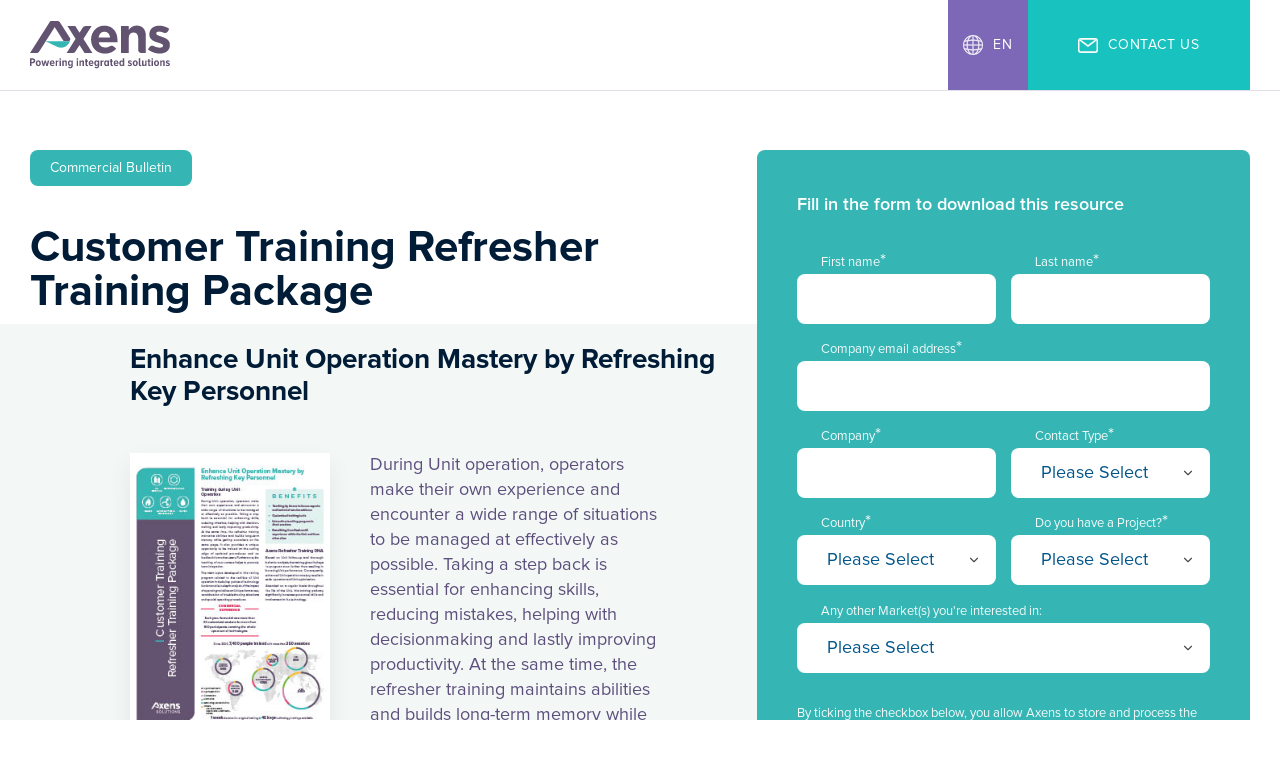

--- FILE ---
content_type: text/html; charset=UTF-8
request_url: https://resources.axens.net/cb_customer_training-refresher
body_size: 10448
content:
<!doctype html><!--[if lt IE 7]> <html class="no-js lt-ie9 lt-ie8 lt-ie7" lang="en" > <![endif]--><!--[if IE 7]>    <html class="no-js lt-ie9 lt-ie8" lang="en" >        <![endif]--><!--[if IE 8]>    <html class="no-js lt-ie9" lang="en" >               <![endif]--><!--[if gt IE 8]><!--><html class="no-js" lang="en"><!--<![endif]--><head>
    <meta charset="utf-8">
    <meta http-equiv="X-UA-Compatible" content="IE=edge,chrome=1">
    <meta name="author" content="Axens">
    <meta name="description" content="During Unit operation, operators make their own experience and encounter a wide range of situations to be managed at effectively as possible.">
    <meta name="generator" content="HubSpot">
    <title>Commercial Bulletin - Customer Training Refresher Training Package</title>
    <link rel="shortcut icon" href="https://resources.axens.net/hubfs/favicon.png">
    
<meta name="viewport" content="width=device-width, initial-scale=1">

    
    <meta property="og:description" content="During Unit operation, operators make their own experience and encounter a wide range of situations to be managed at effectively as possible.">
    <meta property="og:title" content="Commercial Bulletin - Customer Training Refresher Training Package">
    <meta name="twitter:description" content="During Unit operation, operators make their own experience and encounter a wide range of situations to be managed at effectively as possible.">
    <meta name="twitter:title" content="Commercial Bulletin - Customer Training Refresher Training Package">

    

    
    <style>
a.cta_button{-moz-box-sizing:content-box !important;-webkit-box-sizing:content-box !important;box-sizing:content-box !important;vertical-align:middle}.hs-breadcrumb-menu{list-style-type:none;margin:0px 0px 0px 0px;padding:0px 0px 0px 0px}.hs-breadcrumb-menu-item{float:left;padding:10px 0px 10px 10px}.hs-breadcrumb-menu-divider:before{content:'›';padding-left:10px}.hs-featured-image-link{border:0}.hs-featured-image{float:right;margin:0 0 20px 20px;max-width:50%}@media (max-width: 568px){.hs-featured-image{float:none;margin:0;width:100%;max-width:100%}}.hs-screen-reader-text{clip:rect(1px, 1px, 1px, 1px);height:1px;overflow:hidden;position:absolute !important;width:1px}
</style>

<link rel="stylesheet" href="https://resources.axens.net/hubfs/hub_generated/module_assets/1/168557803779/1740787203745/module_form-modifier.min.css">

<style>
	:root {
		--main-color: #35B6B4;
	}
	.tag,
	.form {
		background-color: var(--main-color);
	}
	@media (max-width: 480px) {
		.form {
			position: relative;
			border-radius: 0;
		}
		.form::after {
			content: "";
			position: absolute;
			top: 0;
			left: 50%;
			height: 100%;
			width: 100vw;
			background-color: var(--main-color);
			transform: translateX(-50vw);
			z-index: -1;
		}
		.form[data-only-form="true"]::after {
			content: none;
		}
	}
</style>

    
<script>
	const formProperty = {
		leadSource: "",
		buOwner: "",
		lifecyclestage: "",
		market: [809020007],
		segment: "",
		offerOfInterest: "809020005",
		catalystsAdsorbents: "",
		coSolution: "",
		trSolution: "",
		unSolution: "",
		enSolution: "",
		adSolution: "",
		eqSolution: "",
		mainMarket: "809020007",
		salesSpeContact: ""
	}
  
	window.addEventListener('message', event => {
		if(event.data.type === 'hsFormCallback' && event.data.eventName === 'onFormReady'){
			const leadSourceInput = document.querySelector('input[name="lead_source"]'),
						buOwnerInput = document.querySelector('input[name="bu_owner"]'),
						lifecycleStageInput = document.querySelector('input[name="lifecyclestage"]'),
						segmentInput = document.querySelector('input[name="internal_use_only_segment"]'),
						offerOfInterestInput = document.querySelector('input[name="internal_use_only_offer_of_interest"]'),
						catalystsAdsorbentsInput = document.querySelector('input[name="internal_use_only_catalysts__adsorbents__gradings___solution_of_interest"]'),
						coSolutionInput = document.querySelector('input[name="co_solution_of_interest"]'),
						trSolutionInput = document.querySelector('input[name="tr_solution_of_interest"]'),
						unSolutionInput = document.querySelector('input[name="un_solution_of_interest"]'),
						enSolutionInput = document.querySelector('input[name="en_solution_of_interest"]'),
						adSolutionInput = document.querySelector('input[name="ad_solution_of_interest"]'),
						eqSolutionInput = document.querySelector('input[name="eq_solution_of_interest"]'),
						mainMarketSelect = document.querySelector('select[name="main_market"]') || document.querySelector('input[name="main_market"]'),
						salesSpeContactInput = document.querySelector('input[name="sales_specific_contact"]')
			
			formProperty.market.forEach(item => {
				const marketInput = document.querySelector(`input[value="${item}"]`);
				console.log(marketInput)
				if (marketInput) {
					const parentInputContainer = marketInput.closest('.hs-form-checkbox')
					marketInput.closest('label').click();
					/* marketInput.checked = true; */
					if (parentInputContainer) {
						parentInputContainer.classList.add('hide');
						const currentText = parentInputContainer.querySelector('span').textContent;

						const fakeItem = document.createElement('li');
						fakeItem.innerHTML = `<label class="hs-form-checkbox-display"><span class="🤪"></span><span>${currentText}</span></label>`;
						fakeItem.classList.add('hs-form-checkbox');
            console.log(fakeItem)
						parentInputContainer.after(fakeItem);
					}
				}
			})

			if (leadSourceInput && formProperty.leadSource !== "") {
				leadSourceInput.value = formProperty.leadSource;
			}
			if (buOwnerInput && formProperty.buOwner !== "") {
				buOwnerInput.value = formProperty.buOwner;
			}
			if (lifecycleStageInput && formProperty.lifecyclestage !== "") {
				lifecycleStageInput.value = formProperty.lifecyclestage;
			}
			if (segmentInput && formProperty.segment !== "") {
				segmentInput.value = formProperty.segment;
			}
			if (offerOfInterestInput && formProperty.offerOfInterest !== "") {
				offerOfInterestInput.value = formProperty.offerOfInterest;
			}
			if (catalystsAdsorbentsInput && formProperty.catalystsAdsorbents !== "") {
				catalystsAdsorbentsInput.value = formProperty.catalystsAdsorbents;
			}
			if (coSolutionInput && formProperty.coSolution !== "") {
				coSolutionInput.value = formProperty.coSolution;
			}
			if (trSolutionInput && formProperty.trSolution !== "") {
				trSolutionInput.value = formProperty.trSolution;
			}
			if (unSolutionInput && formProperty.unSolution !== "") {
				unSolutionInput.value = formProperty.unSolution;
			}
			if (enSolutionInput && formProperty.enSolution !== "") {
				enSolutionInput.value = formProperty.enSolution;
			}
			if (adSolutionInput && formProperty.adSolution !== "") {
				adSolutionInput.value = formProperty.adSolution;
			}
			if (eqSolutionInput && formProperty.eqSolution !== "") {
				eqSolutionInput.value = formProperty.eqSolution;
			}
			if (mainMarketSelect && formProperty.mainMarket !== "") {
				mainMarketSelect.value = formProperty.mainMarket;
			}
			if (salesSpeContactInput && formProperty.salesSpeContact !== "") {
				salesSpeContactInput.value = formProperty.salesSpeContact;
			}
		}
	})

</script>


    
    <link rel="canonical" href="https://resources.axens.net/cb_customer_training-refresher">

<!-- Google Tag Manager -->
<script>(function(w,d,s,l,i){w[l]=w[l]||[];w[l].push({'gtm.start':
new Date().getTime(),event:'gtm.js'});var f=d.getElementsByTagName(s)[0],
j=d.createElement(s),dl=l!='dataLayer'?'&l='+l:'';j.async=true;j.src=
'https://www.googletagmanager.com/gtm.js?id='+i+dl;f.parentNode.insertBefore(j,f);
})(window,document,'script','dataLayer','GTM-5PJL2RT');</script>
<!-- End Google Tag Manager -->
<meta property="og:image" content="https://resources.axens.net/hubfs/Landing%20Pages/Resources/Commercial%20Bulletin/Thumbnails%20CB/_thumb_Axens_Customer_Training-refresher.jpg">
<meta property="og:image:width" content="248">
<meta property="og:image:height" content="351">

<meta name="twitter:image" content="https://resources.axens.net/hubfs/Landing%20Pages/Resources/Commercial%20Bulletin/Thumbnails%20CB/_thumb_Axens_Customer_Training-refresher.jpg">


<meta property="og:url" content="https://resources.axens.net/cb_customer_training-refresher">
<meta name="twitter:card" content="summary">
<meta http-equiv="content-language" content="en">
<link rel="stylesheet" href="//7052064.fs1.hubspotusercontent-na1.net/hubfs/7052064/hub_generated/template_assets/DEFAULT_ASSET/1762452487909/template_layout.min.css">


<link rel="stylesheet" href="https://resources.axens.net/hubfs/hub_generated/template_assets/1/38353273832/1740394668968/template_styles-boilerplate.min.css">
<link rel="stylesheet" href="https://resources.axens.net/hubfs/hub_generated/template_assets/1/41693609504/1744240668697/template_styles-lp-modules.css">
<link rel="stylesheet" href="https://resources.axens.net/hubfs/hub_generated/template_assets/1/177952877442/1740396326082/template_styles-lp-modules-v3.css">




</head>
<body class="lp commercial-bulletin   hs-content-id-45248006210 hs-landing-page hs-page " style="">
    <div class="header-container-wrapper">
    <div class="header-container container-fluid">

<div class="row-fluid-wrapper row-depth-1 row-number-1 ">
<div class="row-fluid ">
<div class="span12 widget-span widget-type-custom_widget " style="" data-widget-type="custom_widget" data-x="0" data-w="12">
<div id="hs_cos_wrapper_module_1729500849952100" class="hs_cos_wrapper hs_cos_wrapper_widget hs_cos_wrapper_type_module" style="" data-hs-cos-general-type="widget" data-hs-cos-type="module"></div>

</div><!--end widget-span -->
</div><!--end row-->
</div><!--end row-wrapper -->

<div class="row-fluid-wrapper row-depth-1 row-number-2 ">
<div class="row-fluid ">
<div class="span12 widget-span widget-type-custom_widget " style="" data-widget-type="custom_widget" data-x="0" data-w="12">
<div id="hs_cos_wrapper_module_1613573290838297" class="hs_cos_wrapper hs_cos_wrapper_widget hs_cos_wrapper_type_module" style="" data-hs-cos-general-type="widget" data-hs-cos-type="module"></div>

</div><!--end widget-span -->
</div><!--end row-->
</div><!--end row-wrapper -->

<div class="row-fluid-wrapper row-depth-1 row-number-3 ">
<div class="row-fluid ">
<div class="span12 widget-span widget-type-custom_widget " style="" data-widget-type="custom_widget" data-x="0" data-w="12">
<div id="hs_cos_wrapper_module_161641024006574" class="hs_cos_wrapper hs_cos_wrapper_widget hs_cos_wrapper_type_module" style="" data-hs-cos-general-type="widget" data-hs-cos-type="module">
		
	
	  
	
	  
	</div>

</div><!--end widget-span -->
</div><!--end row-->
</div><!--end row-wrapper -->

<div class="row-fluid-wrapper row-depth-1 row-number-4 ">
<div class="row-fluid ">
<div class="span12 widget-span widget-type-custom_widget " style="" data-widget-type="custom_widget" data-x="0" data-w="12">
<div id="hs_cos_wrapper_module_1612353133733875" class="hs_cos_wrapper hs_cos_wrapper_widget hs_cos_wrapper_type_module" style="" data-hs-cos-general-type="widget" data-hs-cos-type="module"><div id="to-the-top" class="icon__to-top">
	<svg xmlns="http://www.w3.org/2000/svg" width="60" height="60" viewbox="0 0 60 60">
		<g fill="none" fill-rule="evenodd">
			<g transform="translate(-1322 -6160) translate(1322 6160)">
				<circle cx="30" cy="30" r="29.5" fill="#FFF" stroke="#1D0647" stroke-opacity="0.2" opacity="0.6" />
				<path stroke="#664384" stroke-width="2" d="M23 31l8-8 8 8m-8-7v16" />
			</g>
		</g>
	</svg>
</div></div>

</div><!--end widget-span -->
</div><!--end row-->
</div><!--end row-wrapper -->

<div class="row-fluid-wrapper row-depth-1 row-number-5 ">
<div class="row-fluid ">
<div class="span12 widget-span widget-type-global_group " style="" data-widget-type="global_group" data-x="0" data-w="12">
<div class="" data-global-widget-path="generated_global_groups/41218891744.html"><div class="row-fluid-wrapper row-depth-1 row-number-1 ">
<div class="row-fluid ">
<div class="span12 widget-span widget-type-custom_widget " style="" data-widget-type="custom_widget" data-x="0" data-w="12">
<div id="hs_cos_wrapper_module_1612352991092802" class="hs_cos_wrapper hs_cos_wrapper_widget hs_cos_wrapper_type_module" style="" data-hs-cos-general-type="widget" data-hs-cos-type="module"><div class="header__container-outer d-flex">
	<div class="wrapper d-flex aling-items-center">
		<div class="header__container-inner d-flex align-items-center justify-content-space-between">
			<div class="header__logo">
				<span id="hs_cos_wrapper_module_1612352991092802_" class="hs_cos_wrapper hs_cos_wrapper_widget hs_cos_wrapper_type_logo" style="" data-hs-cos-general-type="widget" data-hs-cos-type="logo"><a href="https://www.axens.net?hsLang=en" id="hs-link-module_1612352991092802_" style="border-width:0px;border:0px;"><img src="https://resources.axens.net/hubfs/logo_axens.svg" class="hs-image-widget " height="48" style="height: auto;width:140px;border-width:0px;border:0px;" width="140" alt="Axens_Logo" title="Axens_Logo"></a></span>
			</div>
			<div class="header__menu d-flex">
				<div class="header__lang d-flex align-items-center">
					<span class="icon lang__icon"></span>
					<span class="lang">en</span>
					<div class="header__lang-container d-flex justify-content-center flex-row-wrap">
						
						
					</div>
					
				</div>
				
				
				
				
				
				<a href="https://www.axens.net/contact-us?hsLang=en" class="header__contact d-flex align-items-center">
					<span class="icon contact__icon"></span>
					<span class="contact">Contact Us</span>
				</a>
			</div>
		</div>
	</div>
</div></div>

</div><!--end widget-span -->
</div><!--end row-->
</div><!--end row-wrapper -->
</div>
</div><!--end widget-span -->
</div><!--end row-->
</div><!--end row-wrapper -->

    </div><!--end header -->
</div><!--end header wrapper -->

<div class="body-container-wrapper">
    <div class="body-container container-fluid">

<div class="row-fluid-wrapper row-depth-1 row-number-1 ">
<div class="row-fluid ">
<div class="span12 widget-span widget-type-custom_widget " style="" data-widget-type="custom_widget" data-x="0" data-w="12">
<div id="hs_cos_wrapper_module_16123539034721028" class="hs_cos_wrapper hs_cos_wrapper_widget hs_cos_wrapper_type_module" style="" data-hs-cos-general-type="widget" data-hs-cos-type="module">

<div class="form__container-outer pt-6 pb-2">
	<div class="wrapper">
		<div class="form__container-inner d-flex flex-row-wrap" data-has-form="true">
			
				<div class="form__texts" data-layout="elem">
					<div class="tag">
						Commercial Bulletin
					</div>
					
					<div class="pre-title__container">
						<h1 class="pre-title">Customer Training Refresher Training Package</h1>
					</div>
					
					<div class="texts" data-only-form="false">
						
						<h2 class="title secondary alt-style">Enhance Unit Operation Mastery by Refreshing Key Personnel</h2>
						
						<div class="paper__infos d-flex flex-row-wrap align-items-start">
							
							<div class="image">
								<img src="https://resources.axens.net/hubfs/Landing%20Pages/Resources/Commercial%20Bulletin/Thumbnails%20CB/_thumb_Axens_Customer_Training-refresher.jpg" alt="_thumb_Axens_Customer_Training-refresher" loading="lazy">
							</div>
							
							
							<div class="description">
								<p>During Unit operation, operators make their own experience and encounter a wide range of situations to be managed at effectively as possible. Taking a step back is essential for enhancing skills, reducing mistakes, helping with decisionmaking and lastly improving productivity. At the same time, the refresher training maintains abilities and builds long-term memory while getting coworkers on the same page.</p>
							</div>
							
						</div>
						
						<div class="subtext">
							<p>It also provides a unique opportunity to be trained on the cutting edge of updated procedures and on feedback from other users. Furthermore, the teaching of new comers helps to promote team integration.</p>
						</div>
						
					</div>
				</div>
			
			
			<div class="form">
				<span id="hs_cos_wrapper_module_16123539034721028_" class="hs_cos_wrapper hs_cos_wrapper_widget hs_cos_wrapper_type_form" style="" data-hs-cos-general-type="widget" data-hs-cos-type="form"><h3 id="hs_cos_wrapper_form_431301749_title" class="hs_cos_wrapper form-title" data-hs-cos-general-type="widget_field" data-hs-cos-type="text">Fill in the form to download this resource</h3>

<div id="hs_form_target_form_431301749"></div>









</span>
			</div>
			
		</div>
	</div>
</div>
</div>

</div><!--end widget-span -->
</div><!--end row-->
</div><!--end row-wrapper -->

<div class="row-fluid-wrapper row-depth-1 row-number-2 ">
<div class="row-fluid ">
<div class="span12 widget-span widget-type-custom_widget " style="" data-widget-type="custom_widget" data-x="0" data-w="12">
<div id="hs_cos_wrapper_module_161288330574014" class="hs_cos_wrapper hs_cos_wrapper_widget hs_cos_wrapper_type_module" style="" data-hs-cos-general-type="widget" data-hs-cos-type="module"></div>

</div><!--end widget-span -->
</div><!--end row-->
</div><!--end row-wrapper -->

<div class="row-fluid-wrapper row-depth-1 row-number-3 ">
<div class="row-fluid ">
<div class="span12 widget-span widget-type-custom_widget " style="" data-widget-type="custom_widget" data-x="0" data-w="12">
<div id="hs_cos_wrapper_module_161288968436281" class="hs_cos_wrapper hs_cos_wrapper_widget hs_cos_wrapper_type_module" style="" data-hs-cos-general-type="widget" data-hs-cos-type="module"></div>

</div><!--end widget-span -->
</div><!--end row-->
</div><!--end row-wrapper -->

<div class="row-fluid-wrapper row-depth-1 row-number-4 ">
<div class="row-fluid ">
<div class="span12 widget-span widget-type-custom_widget " style="" data-widget-type="custom_widget" data-x="0" data-w="12">
<div id="hs_cos_wrapper_module_1612878638695220" class="hs_cos_wrapper hs_cos_wrapper_widget hs_cos_wrapper_type_module" style="" data-hs-cos-general-type="widget" data-hs-cos-type="module"></div>

</div><!--end widget-span -->
</div><!--end row-->
</div><!--end row-wrapper -->

<div class="row-fluid-wrapper row-depth-1 row-number-5 ">
<div class="row-fluid ">
<div class="span12 widget-span widget-type-custom_widget " style="" data-widget-type="custom_widget" data-x="0" data-w="12">
<div id="hs_cos_wrapper_module_1612353718571990" class="hs_cos_wrapper hs_cos_wrapper_widget hs_cos_wrapper_type_module" style="" data-hs-cos-general-type="widget" data-hs-cos-type="module"></div>

</div><!--end widget-span -->
</div><!--end row-->
</div><!--end row-wrapper -->

<div class="row-fluid-wrapper row-depth-1 row-number-6 ">
<div class="row-fluid ">
<div class="span12 widget-span widget-type-custom_widget " style="" data-widget-type="custom_widget" data-x="0" data-w="12">
<div id="hs_cos_wrapper_module_1612353606745953" class="hs_cos_wrapper hs_cos_wrapper_widget hs_cos_wrapper_type_module" style="" data-hs-cos-general-type="widget" data-hs-cos-type="module"></div>

</div><!--end widget-span -->
</div><!--end row-->
</div><!--end row-wrapper -->

<div class="row-fluid-wrapper row-depth-1 row-number-7 ">
<div class="row-fluid ">
<div class="span12 widget-span widget-type-custom_widget " style="" data-widget-type="custom_widget" data-x="0" data-w="12">
<div id="hs_cos_wrapper_module_1612955389818140" class="hs_cos_wrapper hs_cos_wrapper_widget hs_cos_wrapper_type_module" style="" data-hs-cos-general-type="widget" data-hs-cos-type="module">
<div class="blog-post__container-outer pt-4 pb-4">
	<div class="wrapper">
		<div class="blog-post__container-inner">
			<h2 class="blog-post__title">You might be interested</h2>
			<div class="blog-posts d-flex flex-row-wrap">
					
					
					
					

					
						
					
						
					
						
						
						
					
						
					
						
					

					
						
						
						
					
						
					
						
					
						
					

					<div class="blog-post" data-type="long">
						<div class="blog-post__image-container">
							<img class="blog-post__image" src="https://resources.axens.net/hubfs/Blog/Placeholders/AdobeStock_209620976_purple_2000px.jpg" alt="Crude-to-Chemicals (CTC): a straight-forward route for a strategic turn" loading="lazy">
						</div>
						<span class="blog-post__tag" data-format="hot-topics">Hot Topics</span>
						<p class="blog-post__name">Crude-to-Chemicals (CTC): a straight-forward route for a strategic turn</p>
						<a class="blog-post__link" href="https://blog.axens.net/crude-oil-to-chemicals-ctc-a-straight-forward-route-for-a-strategic-turn?hsLang=en"></a>
					</div>
					
					
					
					

					
						
					
						
					
						
					
						
					

					
						
					
						
					
						
					
						
					

					<div class="blog-post" data-type="short">
						<div class="blog-post__image-container">
							<img class="blog-post__image" src="https://resources.axens.net/hubfs/Blog/Placeholders/AdobeStock_209620976_yellow_700px.jpg" alt="Renewable Transportation Fuels - a U.S. Focus" loading="lazy">
						</div>
						<span class="blog-post__tag" data-format="articles">Articles</span>
						<p class="blog-post__name">Renewable Transportation Fuels - a U.S. Focus</p>
						<a class="blog-post__link" href="https://blog.axens.net/renewable-transportation-fuels-a-u.s.-focus?hsLang=en"></a>
					</div>
					
					
					
					

					
						
					
						
					
						
					
						
					

					
						
					
						
					
						
					
						
					

					<div class="blog-post" data-type="short">
						<div class="blog-post__image-container">
							<img class="blog-post__image" src="https://resources.axens.net/hubfs/Blog/_Pre-launch/Capture.png" alt="Specific Surface Area Stability: a Key to Prolonged Optimum Performance from Naphtha Reforming Catalyst" loading="lazy">
						</div>
						<span class="blog-post__tag" data-format="articles">Articles</span>
						<p class="blog-post__name">Specific Surface Area Stability: a Key to Prolonged Optimum Performance from Naphtha Reforming Catalyst</p>
						<a class="blog-post__link" href="https://blog.axens.net/specific-surface-area-stability-a-key-to-prolonged-optimum-performance-from-naphtha-reforming-catalyst?hsLang=en"></a>
					</div>
					
				
			</div>
		</div>
	</div>
</div>
</div>

</div><!--end widget-span -->
</div><!--end row-->
</div><!--end row-wrapper -->

<div class="row-fluid-wrapper row-depth-1 row-number-8 ">
<div class="row-fluid ">
<div class="span12 widget-span widget-type-custom_widget " style="" data-widget-type="custom_widget" data-x="0" data-w="12">
<div id="hs_cos_wrapper_module_1612871167704190" class="hs_cos_wrapper hs_cos_wrapper_widget hs_cos_wrapper_type_module" style="" data-hs-cos-general-type="widget" data-hs-cos-type="module">
<div class="newsletter__container-outer newsletter-alt pt-4 pb-4">
	<div class="wrapper">
		<div class="newsletter__container-inner d-flex flex-row-wrap align-items-stretch">
			
			<div class="newsletter" data-color="p">
				<h3 class="newsletter__title">Let’s see what we can achieve together. Get in touch with us!</h3>
				<div class="newsletter__cta">
					
					
					
					
					
					
					
					<a href="https://www.axens.net/contact.html?hsLang=en" class="cta-style" target="_blank" rel="noopener">
						Contact Us
					</a>
				</div>
			</div>
			
			<div class="newsletter" data-color="g">
				<h3 class="newsletter__title">Subscribe to our business newsletter to keep up to date with Axens news</h3>
				<div class="newsletter__cta">
					
					
					
					
					
					
					
					<a href="https://resources.axens.net/business-newsletter?hsLang=en" class="cta-style" target="_blank" rel="noopener">
						Subscribe
					</a>
				</div>
			</div>
			
		</div>
	</div>
</div>
</div>

</div><!--end widget-span -->
</div><!--end row-->
</div><!--end row-wrapper -->

    </div><!--end body -->
</div><!--end body wrapper -->

<div class="footer-container-wrapper">
    <div class="footer-container container-fluid">

<div class="row-fluid-wrapper row-depth-1 row-number-1 ">
<div class="row-fluid ">
<div class="span12 widget-span widget-type-global_group " style="" data-widget-type="global_group" data-x="0" data-w="12">
<div class="" data-global-widget-path="generated_global_groups/41218682751.html"><div class="row-fluid-wrapper row-depth-1 row-number-1 ">
<div class="row-fluid ">
<div class="span12 widget-span widget-type-custom_widget " style="" data-widget-type="custom_widget" data-x="0" data-w="12">
<div id="hs_cos_wrapper_module_1612352993441804" class="hs_cos_wrapper hs_cos_wrapper_widget hs_cos_wrapper_type_module" style="" data-hs-cos-general-type="widget" data-hs-cos-type="module"><div class="footer__container-outer">
	<div class="wrapper">
		<div class="footer__container-inner d-flex flex-row-wrap">
			<div class="footer__logo">
				<span id="hs_cos_wrapper_module_1612352993441804_" class="hs_cos_wrapper hs_cos_wrapper_widget hs_cos_wrapper_type_logo" style="" data-hs-cos-general-type="widget" data-hs-cos-type="logo"><a href="https://www.axens.net?hsLang=en" target="_blank" id="hs-link-module_1612352993441804_" rel="noopener" style="border-width:0px;border:0px;"><img src="https://resources.axens.net/hubfs/logo_axens.svg" class="hs-image-widget " height="48" style="height: auto;width:140px;border-width:0px;border:0px;" width="140" alt="Axens_Logo" title="Axens_Logo"></a></span>
			</div>

			<div class="socials d-flex align-items-center flex-row-wrap">
				
					
					
					
					
					
					
					
					<a href="https://www.twitter.com/AxensGroup" class="social__link" target="_blank" rel="noopener">
						<span id="hs_cos_wrapper_module_1612352993441804_" class="hs_cos_wrapper hs_cos_wrapper_widget hs_cos_wrapper_type_icon" style="" data-hs-cos-general-type="widget" data-hs-cos-type="icon"><svg version="1.0" xmlns="http://www.w3.org/2000/svg" viewbox="0 0 512 512" aria-hidden="true"><g id="twitter1_layer"><path d="M459.37 151.716c.325 4.548.325 9.097.325 13.645 0 138.72-105.583 298.558-298.558 298.558-59.452 0-114.68-17.219-161.137-47.106 8.447.974 16.568 1.299 25.34 1.299 49.055 0 94.213-16.568 130.274-44.832-46.132-.975-84.792-31.188-98.112-72.772 6.498.974 12.995 1.624 19.818 1.624 9.421 0 18.843-1.3 27.614-3.573-48.081-9.747-84.143-51.98-84.143-102.985v-1.299c13.969 7.797 30.214 12.67 47.431 13.319-28.264-18.843-46.781-51.005-46.781-87.391 0-19.492 5.197-37.36 14.294-52.954 51.655 63.675 129.3 105.258 216.365 109.807-1.624-7.797-2.599-15.918-2.599-24.04 0-57.828 46.782-104.934 104.934-104.934 30.213 0 57.502 12.67 76.67 33.137 23.715-4.548 46.456-13.32 66.599-25.34-7.798 24.366-24.366 44.833-46.132 57.827 21.117-2.273 41.584-8.122 60.426-16.243-14.292 20.791-32.161 39.308-52.628 54.253z" /></g></svg></span>
					</a>
				
					
					
					
					
					
					
					
					<a href="https://fr.linkedin.com/company/axens" class="social__link" target="_blank" rel="noopener">
						<span id="hs_cos_wrapper_module_1612352993441804_" class="hs_cos_wrapper hs_cos_wrapper_widget hs_cos_wrapper_type_icon" style="" data-hs-cos-general-type="widget" data-hs-cos-type="icon"><svg version="1.0" xmlns="http://www.w3.org/2000/svg" viewbox="0 0 448 512" aria-hidden="true"><g id="linkedin-in2_layer"><path d="M100.3 480H7.4V180.9h92.9V480zM53.8 140.1C24.1 140.1 0 115.5 0 85.8 0 56.1 24.1 32 53.8 32c29.7 0 53.8 24.1 53.8 53.8 0 29.7-24.1 54.3-53.8 54.3zM448 480h-92.7V334.4c0-34.7-.7-79.2-48.3-79.2-48.3 0-55.7 37.7-55.7 76.7V480h-92.8V180.9h89.1v40.8h1.3c12.4-23.5 42.7-48.3 87.9-48.3 94 0 111.3 61.9 111.3 142.3V480z" /></g></svg></span>
					</a>
				
					
					
					
					
					
					
					
					<a href="https://www.youtube.com/c/axens/featured" class="social__link" target="_blank" rel="noopener">
						<span id="hs_cos_wrapper_module_1612352993441804_" class="hs_cos_wrapper hs_cos_wrapper_widget hs_cos_wrapper_type_icon" style="" data-hs-cos-general-type="widget" data-hs-cos-type="icon"><svg version="1.0" xmlns="http://www.w3.org/2000/svg" viewbox="0 0 576 512" aria-hidden="true"><g id="youtube3_layer"><path d="M549.655 124.083c-6.281-23.65-24.787-42.276-48.284-48.597C458.781 64 288 64 288 64S117.22 64 74.629 75.486c-23.497 6.322-42.003 24.947-48.284 48.597-11.412 42.867-11.412 132.305-11.412 132.305s0 89.438 11.412 132.305c6.281 23.65 24.787 41.5 48.284 47.821C117.22 448 288 448 288 448s170.78 0 213.371-11.486c23.497-6.321 42.003-24.171 48.284-47.821 11.412-42.867 11.412-132.305 11.412-132.305s0-89.438-11.412-132.305zm-317.51 213.508V175.185l142.739 81.205-142.739 81.201z" /></g></svg></span>
					</a>
				
				<div class="contact-us">
					
					
					
					
					
					<a href="https://www.axens.net/contact-us?hsLang=en" class="cta-style">
						Contact us
					</a>
				</div>
			</div>

			<div class="footer__legals d-flex">
				<div class="footer__copyright">
					<p>© 2025 Axens</p>
				</div>
				<div class="footer__legals__links d-flex flex-row-wrap">
					
					
						
						
						
						
						
					
					<a href="https://axens.net/cookies-management-policy?hsLang=en" class="footer__legals__link">
						Cookies Policy
					</a>
					
					
						
					
					<a href="javascript:openAxeptioCookies()" class="footer__legals__link">
						Cookies Management
					</a>
					
					
						
						
						
						
						
					
					<a href="https://axens.net/legal-notice?hsLang=en" class="footer__legals__link">
						Legal Notice
					</a>
					
				</div>
			</div>
		</div>
	</div>
</div></div>

</div><!--end widget-span -->
</div><!--end row-->
</div><!--end row-wrapper -->
</div>
</div><!--end widget-span -->
</div><!--end row-->
</div><!--end row-wrapper -->

    </div><!--end footer -->
</div><!--end footer wrapper -->

    
<!-- HubSpot performance collection script -->
<script defer src="/hs/hsstatic/content-cwv-embed/static-1.1293/embed.js"></script>
<script src="https://resources.axens.net/hubfs/hub_generated/template_assets/1/41221399454/1744240670150/template_lp-main.min.js"></script>
<script>
var hsVars = hsVars || {}; hsVars['language'] = 'en';
</script>

<script src="/hs/hsstatic/cos-i18n/static-1.53/bundles/project.js"></script>

<script>
	let keyListener;
	document.addEventListener('click', (e) => {
		if (!e.target.closest('.list-container') && !e.target.closest('.button-choice-opener')) {
			const optionButtons = document.querySelectorAll('.options-button--opened');
			if (optionButtons.length) {
				optionButtons.forEach(optionButton => {
					optionButton.classList.remove('options-button--opened');
				})
				document.removeEventListener("keydown", keyListener);
				keyListener = null;
			}
		}
	}, false)

	window.addEventListener('message', event => {
		if (event.data.type === 'hsFormCallback' && event.data.eventName === 'onFormReady') {
				const form = document.querySelector(`[data-form-id='${event.data.id}']`);
				console.log(form)
				if (form) {
					const config = {
						childList: true,
						subtree: true
					};

					function handleKeyboardScroll(inputsList, event, listener) {
						console.log(event.key)
						const items = inputsList.querySelectorAll("li");
						let currentIndex = Array.from(items).findIndex((item) => item.classList.contains("highlighted"));

						if (event.key === "Enter") {
							// Sélectionne l'élément actuel si un élément est surligné
							if (currentIndex !== -1) {
								const selectedItem = items[currentIndex];
								const inputToCheck = selectedItem.querySelector(".hide"); // Sélectionne l'élément avec la classe "hide"
								if (inputToCheck) {
									inputToCheck.checked = true;

									const changeEvent = new Event("change", { bubbles: true });
									inputToCheck.dispatchEvent(changeEvent);

									// Trouve le parent le plus proche avec la classe 'list-container'
									const parentButton = inputToCheck.closest(".list-container");
									if (parentButton) {
										// Vérifie si parentButton existe
										// Trouve l'élément '.button-choice-opener' dans ce parent
										const buttonOpener = parentButton.querySelector(".button-choice-opener");
										if (buttonOpener) {
											console.log("before timeOut")
											// Vérifie si buttonOpener existe avant de manipuler
											// Retire la classe 'options-button--opened'
											setTimeout(() => {
												buttonOpener.classList.remove("options-button--opened");
												document.removeEventListener('keydown', keyListener);
												keyListener = null;
											}, 200)
										}
									}
								}
							}
							return;
						}

						const key = event.key.toLowerCase();
						if (key.length === 1 && key.match(/[a-z]/)) {
							// Recherche le prochain élément commençant par la lettre tapée
							let foundIndex = -1;
							for (let i = 1; i <= items.length; i++) {
								const index = (currentIndex + i) % items.length; // Parcourt les éléments en boucle
								const text = items[index].querySelector("span")?.textContent || items[index].textContent || "";
								if (text.toLowerCase().startsWith(key)) {
									foundIndex = index;
									break;
								}
							}

							if (foundIndex !== -1) {
								// Supprime la classe "highlighted" de l'ancien élément
								if (currentIndex !== -1) items[currentIndex].classList.remove("highlighted");

								// Ajoute la classe "highlighted" au nouvel élément
								items[foundIndex].classList.add("highlighted");

								// Fait défiler jusqu'à l'élément ciblé
								items[foundIndex].scrollIntoView({
									behavior: "smooth",
									block: "center",
								});
							}
						}
					}

					const restyleCheckbox = (multiCheckbox) => {
						const multiCheckboxInputs = multiCheckbox.querySelectorAll('input');

						const parentMultiCheckbox = multiCheckbox.parentNode;

						const multiCheckboxLockedInputs = []
						multiCheckboxInputs.forEach(item => {
							if (item.checked) {
								multiCheckboxLockedInputs.push(item)
							}
						})

						const multiCheckboxUnlockedInputs = []
						multiCheckboxInputs.forEach(item => {
							if (!item.checked) {
								multiCheckboxUnlockedInputs.push(item)
							}
						})

						const activeMultiCheckboxInputs = []


						const listContainer = document.createElement('div');
						listContainer.classList.add('list-container');

						const buttonOpener = document.createElement('button');
						buttonOpener.classList.add('button-choice-opener');
						buttonOpener.textContent = multiCheckboxLockedInputs.length ? `Selected (${multiCheckboxLockedInputs.length})` : "Please Select";
						buttonOpener.addEventListener('click', (e) => {

							e.preventDefault();

							const buttons = document.querySelectorAll('.button-choice-opener');
							if (buttons.length > 0) {
								buttons.forEach(otherButton => {
									if (otherButton === e.currentTarget) {
										if (otherButton.classList.contains('options-button--opened')) {
											otherButton.classList.remove('options-button--opened');
											document.removeEventListener("keydown", keyListener);
											keyListener = null;
										} else {
											otherButton.classList.add('options-button--opened');
											const enterListener = (event) => {
												if (event.key === "Enter") {
													event.preventDefault();
													otherButton.classList.remove('options-button--opened');
													document.removeEventListener("keydown", enterListener);
													document.removeEventListener("keydown", keyListener);
													keyListener = null;
												}
											};
											document.addEventListener("keydown", enterListener);
										}
									} else {
										otherButton.classList.remove('options-button--opened');
										document.removeEventListener("keydown", keyListener);
										keyListener = null;
									}
								});
							}

						})

						multiCheckboxInputs.forEach(input => {
							input.addEventListener('change', () => {
								activeMultiCheckboxInputs.splice(0, activeMultiCheckboxInputs.length);
								multiCheckboxInputs.forEach(input => {
									if (input.checked) {
										activeMultiCheckboxInputs.push(input);
									}
								})
								buttonOpener.textContent = activeMultiCheckboxInputs.length ? `Selected (${activeMultiCheckboxInputs.length})` : "Please Select";
							})
						})

						listContainer.appendChild(buttonOpener);

						const optionsContainer = document.createElement('div');
						optionsContainer.classList.add('options-container')

						listContainer.appendChild(optionsContainer);
						optionsContainer.appendChild(multiCheckbox);


						const optionButtonContainer = document.createElement('div');
						optionButtonContainer.classList.add('option-button-container')
						// cancel button
						let timer = 0
						const cancelButton = document.createElement('button');
						cancelButton.classList.add('option-button', 'option-button--cancel')
						cancelButton.textContent = "Cancel";
						cancelButton.addEventListener('click', (e) => {
							e.preventDefault(); // to prevent trigger hubspot form validation
							timer = 0
							buttonOpener.classList.remove('options-button--opened');

							multiCheckboxUnlockedInputs.forEach(input => {

								// input.checked = false;
								if (input.checked) {
									timer += 10;
									setTimeout(() => {
										input.parentNode.click()// click instead of checked = false to force update saved checked input
									}, timer)
								}
							})

							if (multiCheckboxLockedInputs.length) {
								buttonOpener.textContent = `Selected (${multiCheckboxLockedInputs.length})`;
							} else {
								buttonOpener.textContent = "Please Select";
							}

						})

						optionButtonContainer.appendChild(cancelButton)

						const okButton = document.createElement('button');
						okButton.classList.add('option-button', 'option-button--valid')
						okButton.textContent = "OK";
						okButton.addEventListener('click', (e) => {
							e.preventDefault();
							buttonOpener.classList.remove('options-button--opened');
						})
						optionButtonContainer.appendChild(okButton)
						optionsContainer.appendChild(optionButtonContainer);

						parentMultiCheckbox.appendChild(listContainer);
						multiCheckbox.classList.add('.inputs-list--modified');
					}

					const restyleSelect = (dropdown) => {
						const parent = dropdown.parentNode;
						if (!parent.querySelector('.list-container')) {
							const newDropdown = document.createElement('div');
							let inputList = []; // Pour stocker les inputs
							newDropdown.classList.add('list-container');

							const buttonOpener = document.createElement('button');
							buttonOpener.classList.add("button-choice-opener", "button-choice-opener-for-select");
							buttonOpener.textContent = 'Please Select'; // Texte par défaut
							newDropdown.appendChild(buttonOpener);
							buttonOpener.addEventListener('click', (e) => {

								e.preventDefault();
								const buttons = document.querySelectorAll('.button-choice-opener');
								if (buttons.length > 0) {
									buttons.forEach(otherButton => {
										if (otherButton === e.currentTarget) {
											if (e.currentTarget.classList.contains('options-button--opened')) {
												document.removeEventListener("keydown", keyListener);
												keyListener = null;
											}
											otherButton.classList.toggle('options-button--opened');

										} else {
											otherButton.classList.remove('options-button--opened');
											document.removeEventListener("keydown", keyListener);
											keyListener = null;
										}
									});
								}

								if (buttonOpener.classList.contains("options-button--opened") && (buttonOpener.closest(".hs_country") || buttonOpener.closest(".hs_contact_type"))) {
									const inputsContainer = buttonOpener.nextElementSibling;
									const inputsList = inputsContainer.querySelector(".inputs-list");

									const keyboardSearchListener = (event) => {
										handleKeyboardScroll(inputsList, event, keyboardSearchListener);
									};

									if (buttonOpener.classList.contains('options-button--opened') && !keyListener) {
										document.addEventListener('keydown', keyboardSearchListener);
										keyListener = keyboardSearchListener;
									} else {
										document.removeEventListener('keydown', keyboardSearchListener);
										keyListener = null;
									}
								} else {
									document.removeEventListener("keydown", keyListener);
									keyListener = null; // Réinitialise
								}
							})

							const optionsContainer = document.createElement('div');
							optionsContainer.classList.add('options-container');

							const list = document.createElement('ul');
							list.classList.add('inputs-list', 'multi-container', 'inputs-list--modified');
							list.role = "checkbox";
							optionsContainer.appendChild(list);
							newDropdown.appendChild(optionsContainer);

							// Parcours des options du select
							const enabledOptions = Array.from(dropdown.options).filter(option => !option.disabled);
							enabledOptions.forEach((option, index) => {
								const item = document.createElement('li');
								item.classList.add('hs-form-checkbox');

								const itemLabel = document.createElement('label');
								const itemInput = document.createElement('input');
								itemInput.type = 'checkbox'; // Checkbox pour simuler la sélection d'options
								itemInput.id = `${dropdown.id}-${index}`; // Ajout d'un id unique pour chaque input
								itemInput.classList.add('hide');

								const itemSpan = document.createElement('span');
								itemSpan.textContent = option.text; // Le texte de l'option

								// Associe l'input au label avec l'attribut for
								itemLabel.setAttribute('for', itemInput.id);
								itemLabel.appendChild(itemSpan);
								itemLabel.appendChild(itemInput);
								item.appendChild(itemLabel);
								list.appendChild(item);

								inputList.push(itemInput); // Ajoute l'input à la liste

								// Gestion du changement de sélection
								itemInput.addEventListener('change', () => {
									if (itemInput.checked) {
										// Décoche tous les autres inputs
										inputList.forEach(input => {
											if (input !== itemInput) {
												input.checked = false;
											}
										});

										// Met à jour le texte du buttonOpener avec la sélection actuelle
										buttonOpener.textContent = option.text;
										setTimeout(() => {
											dropdown.value = option.value;

											// Déclenche un événement 'change' sur le dropdown
											const event = new Event('change', { bubbles: true });
											dropdown.dispatchEvent(event);
										}, 100);

										buttonOpener.classList.remove('options-button--opened');
										document.removeEventListener("keydown", keyListener);
										keyListener = null;
									}
								});
							});
							/*
						const optionButtonContainer = document.createElement('div');
						optionButtonContainer.classList.add('option-button-container');

						const cancelButton = document.createElement('button');
						cancelButton.classList.add('option-button', 'option-button--cancel');
						cancelButton.textContent = "Cancel";
						cancelButton.addEventListener('click', (e) => {
							e.preventDefault();
							buttonOpener.classList.remove('options-button--opened');
						});
						optionButtonContainer.appendChild(cancelButton);

						const okButton = document.createElement('button');
						okButton.classList.add('option-button', 'option-button--valid');
						okButton.textContent = "OK";
						okButton.addEventListener('click', (e) => {
							e.preventDefault();
							buttonOpener.classList.remove('options-button--opened');
						});
						optionButtonContainer.appendChild(okButton);

						optionsContainer.appendChild(optionButtonContainer);
						*/
							parent.appendChild(newDropdown);

							dropdown.style.display = 'none'; // Cache le select d'origine
						}
					};

					const callback = async (mutationList, observer) => {
						let mutationChecker = false;
						let alreadyMutated = new Set();
						mutationList.forEach(mutation => {
							if (mutation.target.classList.contains("button-choice-opener") || alreadyMutated.has(mutation.target) || mutation.target.classList.contains("inputs-list--modified") || mutation.target.nodeName === "FORM") {
							} else {
								observer.disconnect();
								alreadyMutated.add(mutation.target);

								const mutationCheckboxs = mutation.target.querySelectorAll('ul[role="checkbox"]:not(.inputs-list--modified)');
								const mutationDropdowns = mutation.target.querySelectorAll("select.hs-input:not(.inputs-list--modified)");

								if (mutationDropdowns.length > 1) {
									mutationDropdowns.forEach((dropdown) => {
										if (!dropdown.classList.contains("inputs-list--modified")) {
											restyleSelect(dropdown);
										}
									}, 500);
								}

								if (mutationCheckboxs.length > 1) {
									mutationCheckboxs.forEach(multiCheckbox => {
										if (!multiCheckbox.classList.contains('inputs-list--modified')) {
											restyleCheckbox(multiCheckbox);
										}
									})
								}
								observer.observe(form, config);
							}
						});
					}

					const observer = new MutationObserver(callback);

					const multiCheckboxs = form.querySelectorAll('ul[role="checkbox"]');
					const dropdowns = form.querySelectorAll('select.hs-input');

					if (dropdowns.length > 0) {
						dropdowns.forEach(dropdown => {
							restyleSelect(dropdown);
						});
					}

					if (multiCheckboxs.length) {
						multiCheckboxs.forEach(multiCheckbox => {
							restyleCheckbox(multiCheckbox);
						})
					}
					observer.observe(form, config);

				}
		}
	})
</script>

<script src="https://resources.axens.net/hubfs/hub_generated/module_assets/1/41219049546/1744222028308/module_LP-BackToTop.min.js"></script>

    <!--[if lte IE 8]>
    <script charset="utf-8" src="https://js.hsforms.net/forms/v2-legacy.js"></script>
    <![endif]-->

<script data-hs-allowed="true" src="/_hcms/forms/v2.js"></script>

    <script data-hs-allowed="true">
        var options = {
            portalId: '5476842',
            formId: '4055e80b-f7ef-4b12-beff-73a72e1360ce',
            formInstanceId: '3428',
            
            pageId: '45248006210',
            
            region: 'na1',
            
            
            
            
            pageName: "Commercial Bulletin - Customer Training Refresher Training Package",
            
            
            redirectUrl: "https:\/\/resources.axens.net\/thank-you-cb",
            
            
            
            
            
            css: '',
            target: '#hs_form_target_form_431301749',
            
            
            
            
            
            
            
            contentType: "landing-page",
            
            
            
            formsBaseUrl: '/_hcms/forms/',
            
            
            
            formData: {
                cssClass: 'hs-form stacked hs-custom-form'
            }
        };

        options.getExtraMetaDataBeforeSubmit = function() {
            var metadata = {};
            

            if (hbspt.targetedContentMetadata) {
                var count = hbspt.targetedContentMetadata.length;
                var targetedContentData = [];
                for (var i = 0; i < count; i++) {
                    var tc = hbspt.targetedContentMetadata[i];
                     if ( tc.length !== 3) {
                        continue;
                     }
                     targetedContentData.push({
                        definitionId: tc[0],
                        criterionId: tc[1],
                        smartTypeId: tc[2]
                     });
                }
                metadata["targetedContentMetadata"] = JSON.stringify(targetedContentData);
            }

            return metadata;
        };

        hbspt.forms.create(options);
    </script>


<!-- Start of HubSpot Analytics Code -->
<script type="text/javascript">
var _hsq = _hsq || [];
_hsq.push(["setContentType", "landing-page"]);
_hsq.push(["setCanonicalUrl", "https:\/\/resources.axens.net\/cb_customer_training-refresher"]);
_hsq.push(["setPageId", "45248006210"]);
_hsq.push(["setContentMetadata", {
    "contentPageId": 45248006210,
    "legacyPageId": "45248006210",
    "contentFolderId": 42828206722,
    "contentGroupId": null,
    "abTestId": null,
    "languageVariantId": 45248006210,
    "languageCode": "en",
    
    
}]);
</script>

<script type="text/javascript" id="hs-script-loader" async defer src="/hs/scriptloader/5476842.js"></script>
<!-- End of HubSpot Analytics Code -->


<script type="text/javascript">
var hsVars = {
    render_id: "8145fd4a-1013-4b94-8bf6-47ad890c9da0",
    ticks: 1762520372581,
    page_id: 45248006210,
    
    content_group_id: 0,
    portal_id: 5476842,
    app_hs_base_url: "https://app.hubspot.com",
    cp_hs_base_url: "https://cp.hubspot.com",
    language: "en",
    analytics_page_type: "landing-page",
    scp_content_type: "",
    
    analytics_page_id: "45248006210",
    category_id: 1,
    folder_id: 42828206722,
    is_hubspot_user: false
}
</script>


<script defer src="/hs/hsstatic/HubspotToolsMenu/static-1.432/js/index.js"></script>

<!-- Google Tag Manager (noscript) -->
<noscript><iframe src="https://www.googletagmanager.com/ns.html?id=GTM-5PJL2RT" height="0" width="0" style="display:none;visibility:hidden"></iframe></noscript>
<!-- End Google Tag Manager (noscript) -->


    
    <!-- Generated by the HubSpot Template Builder - template version 1.03 -->

</body></html>

--- FILE ---
content_type: text/css
request_url: https://resources.axens.net/hubfs/hub_generated/module_assets/1/168557803779/1740787203745/module_form-modifier.min.css
body_size: 1682
content:
form #hs-pwd-widget-password,form.hs-form fieldset .hs-fieldtype-textarea .input,form.hs-form fieldset div:not(.hs-fieldtype-radio):not(.hs-fieldtype-checkbox):not(.hs-fieldtype-booleancheckbox)>.input .hs-input:not(.hs-fieldtype-intl-phone){border-color:#dedede;border-radius:var(--default_border_radius)}.list-container{position:relative;transition:z-index 0s linear .2s;width:100%;z-index:1}.list-container:has(.invalid.error) .button-choice-opener{border-color:var(--danger-color);color:var(--danger-color)}.list-container:has(.options-button--opened){transition:z-index 0s linear 0s;z-index:2}.button-choice-opener{background-color:#fff;background-image:url("data:image/svg+xml;charset=utf-8,%3Csvg xmlns='http://www.w3.org/2000/svg' width='24' height='24' fill='none' stroke='%23474747' stroke-linecap='round' stroke-linejoin='round' stroke-width='2'%3E%3Cpath d='m6 9 6 6 6-6'/%3E%3C/svg%3E");background-position:center right 15px;background-repeat:no-repeat;background-size:14px;border-bottom:var(--input-border-bottom,var(--input-border,none));border-bottom-left-radius:var(--input-border-bottom-left-radius,var(--input-border-radius,0));border-bottom-right-radius:var(--input-border-bottom-right-radius,var(--input-border-radius,0));border-left:var(--input-border-left,var(--input-border,none));border-right:var(--input-border-right,var(--input-border,none));border-top:var(--input-border-top,var(--input-border,none));border-top-left-radius:var(--input-border-top-left-radius,var(--input-border-radius,0));border-top-right-radius:var(--input-border-top-right-radius,var(--input-border-radius,0));color:#00568a;font-family:var(--input-font-family,var(--global-font-family));font-size:18px;font-weight:300;height:50px;padding:0 30px;position:relative;text-align:left;transition:border-radius .2s ease;width:100%;z-index:2}.options-button--opened{border-bottom-left-radius:0;border-bottom-right-radius:0}.options-container{background-color:#fff;border-bottom:var(--input-border-bottom,var(--input-border,none));border-bottom-left-radius:var(--input-border-bottom-left-radius,var(--input-border-radius,0));border-bottom-right-radius:var(--input-border-bottom-right-radius,var(--input-border-radius,0));border-top-left-radius:0;border-top-right-radius:0;box-shadow:0 4px 6px -1px transparent,0 2px 4px -1px transparent;display:flex;flex-direction:column;justify-content:flex-start;left:0;margin-top:25px;max-height:0;overflow:hidden;position:absolute;top:0;transition:max-height .2s ease,box-shadow .2s ease,margin-top .2s ease,border-radius .2s ease,padding .2s ease;width:100%;z-index:1}.options-button--opened~.options-container{max-height:400px}.list-container ul[role=checkbox],.options-list{margin-top:0;max-height:0;overflow:hidden;position:relative;transition:max-height .2s ease,margin-top .2s ease}.list-container ul[role=checkbox]::-webkit-scrollbar{width:8px}.list-container ul[role=checkbox]::-webkit-scrollbar-thumb{background-color:#a9a9a9;border-radius:8px;cursor:grab}.options-button--opened~.options-container .options-list,.options-button--opened~.options-container ul[role=checkbox]{box-shadow:0 4px 6px -1px rgba(0,0,0,.1),0 2px 4px -1px rgba(0,0,0,.06);margin-top:26px;max-height:200px;overflow-y:auto;padding-bottom:0}.inputs-list{overflow:auto}.option,form.hs-form div.hs-fieldtype-checkbox>.input .list-container ul li,form.hs-form div.hs-fieldtype-select>.input .list-container ul li{align-items:center;display:flex;padding:5px 10px 5px 20px}form.hs-form div.hs-fieldtype-checkbox>.input .list-container ul li.hide{display:none}.options-list .hs-form-checkbox:first-of-type,form.hs-form div.hs-fieldtype-checkbox>.input .list-container ul li:first-of-type{padding-top:10px}form.hs-form .list-container label:not(.hs-form-booleancheckbox-display){cursor:pointer;display:block;padding-left:0;position:relative;width:100%}form.hs-form .list-container label:not(.hs-form-booleancheckbox-display):has(.🤪){cursor:default}form .list-container .options-container .options-list .hs-form-checkbox input{border:1px solid #1d0647;display:inherit;position:absolute;clip:rect(0,0,0,0);width:100%}.options-list label{color:#00568a;float:left;font-size:14px;margin-bottom:0;padding-left:24px;position:relative;width:100%}.option-button,.options-list label{font-family:Proxima Nova,Helvetica Neue,Helvetica,Lucida Grande,sans-serif}.option-button{appearance:none;background-color:#19c3bf;border:0;border-radius:var(--default_border_radius);box-shadow:inset 0 0 0 1px #19c3bf;color:#fff;font-weight:400;height:32px;line-height:1;padding:0 20px;transition:background-color .2s ease,color .2s ease}.option-button:focus,.option-button:hover{background-color:#fff;color:#19c3bf}.option-button-container{background-color:#efefef;display:flex;gap:12px;justify-content:flex-end;padding:16px 30px;position:relative}form.hs-form .hs-form-field .options-container label span.🤪{border:1px solid #1d0647;border-radius:2px;display:block;min-width:14px;position:relative}form.hs-form .hs-form-field .options-container label span.🤪:before{color:transparent;color:var(--main-color);content:"✓";font-family:-apple-system,BlinkMacSystemFont,Segoe UI,Roboto,Oxygen-Sans,Ubuntu,Cantarell,Helvetica Neue,Droid Sans,Tahoma,sans-serif,Apple Color Emoji,Segoe UI Emoji,Segoe UI Symbol;font-size:14px;font-weight:700;height:14px;left:0;left:-1px;line-height:16px;position:absolute;text-align:center;top:-1px;top:-2px;user-select:none;width:14px}form.hs-form div.hs-fieldtype-booleancheckbox>.input .options-container .hs-form-booleancheckbox-display span:not(.🤪),form.hs-form div.hs-fieldtype-checkbox>.input .options-container .hs-form-checkbox-display span:not(.🤪),form.hs-form div.hs-fieldtype-select>.input .options-container .hs-form-checkbox span:not(.🤪),form.hs-form div.legal-consent-container>.input .options-container .hs-form-booleancheckbox-display span:not(.🤪){color:#00568a;font-family:Proxima Nova,Helvetica Neue,Helvetica,Lucida Grande,sans-serif;font-size:14px;margin-bottom:0;padding-left:0;position:relative;width:100%}form.hs-form div.hs-fieldtype-select>.input .options-container .hs-form-checkbox .hidden-input{height:100%;opacity:0;width:100%;z-index:2}form.hs-form div.hs-fieldtype-booleancheckbox>.input .options-container .hs-input,form.hs-form div.hs-fieldtype-checkbox>.input .options-container .hs-input{border:1px solid #1d0647;border-radius:2px}form.hs-form div.hs-fieldtype-booleancheckbox>.input .options-container .hs-input:before,form.hs-form div.hs-fieldtype-checkbox>.input .options-container .hs-input:before{color:#1d0647;color:transparent;content:"✓";font-family:-apple-system,BlinkMacSystemFont,Segoe UI,Roboto,Oxygen-Sans,Ubuntu,Cantarell,Helvetica Neue,Droid Sans,Tahoma,sans-serif,Apple Color Emoji,Segoe UI Emoji,Segoe UI Symbol;font-size:18px;font-weight:700;height:14px;left:0;line-height:16px;position:absolute;text-align:center;top:-1px;translate:transformY(0);user-select:none;width:14px;clip:rect(0,0,16px,0)}form.hs-form div.hs-fieldtype-booleancheckbox>.input .options-container .hs-input:checked:before,form.hs-form div.hs-fieldtype-checkbox>.input .options-container .hs-input:checked:before{color:var(--main-color);top:-1px;transform:translate(-50%);transition:clip .15s ease;clip:rect(0,16px,16px,0)}form.hs-form label:not(.hs-form-booleancheckbox-display).hs-error-msg{padding-left:0}form.hs-form label.hs-error-msg:before{background-color:#fff;border-radius:50%;color:#05918e;content:"!";display:inline-block;height:15px;line-height:15px;margin-right:5px;text-align:center;width:15px}.form__container-outer form.hs-form .hs-form-field>label:hover~legend{opacity:0;visibility:hidden;z-index:-1}select.error~.list-container .button-choice-opener{background-color:var(--input-error-background-color);border-bottom:1px solid var(--input-error-border-bottom,var(--input-error-border,var(--input-border-bottom,var(--input-border,none))));border-bottom-left-radius:var(--input-error-border-bottom-left-radius,var(--input-error-border-radius,var(--input-border-bottom-left-radius,var(--input-border-radius,0))));border-bottom-right-radius:var(--input-error-border-bottom-right-radius,var(--input-error-border-radius,var(--input-border-bottom-right-radius,var(--input-border-radius,0))));border-left:1px solid var(--input-error-border-left,var(--input-error-border,var(--input-border-left,var(--input-border,none))));border-right:1px solid var(--input-error-border-right,var(--input-error-border,var(--input-border-right,var(--input-border,none))));border-top:1px solid var(--input-error-border-top,var(--input-error-border,var(--input-border-top,var(--input-border,none))));border-top-left-radius:var(--input-error-border-top-left-radius,var(--input-error-border-radius,var(--input-border-top-left-radius,var(--input-border-radius,0))));border-top-right-radius:var(--input-error-border-top-right-radius,var(--input-error-border-radius,var(--input-border-top-right-radius,var(--input-border-radius,0))));color:var(--input-error-font-color,var(--input-font-color))}.hs-form-checkbox.highlighted{background-color:#f0f0f0;font-weight:700}

--- FILE ---
content_type: text/css
request_url: https://resources.axens.net/hubfs/hub_generated/template_assets/1/38353273832/1740394668968/template_styles-boilerplate.min.css
body_size: 6834
content:
@charset "utf-8";@font-face{font-display:auto;font-display:swap;font-family:proxima-nova;font-style:normal;font-weight:700;src:url(https://5476842.fs1.hubspotusercontent-na1.net/hubfs/5476842/Markentive/fonts/ProximaNova-Bold.otf) format("opentype")}@font-face{font-display:auto;font-display:swap;font-family:proxima-nova;font-style:normal;font-weight:600;src:url(https://5476842.fs1.hubspotusercontent-na1.net/hubfs/5476842/Markentive/fonts/ProximaNova-Semibold.otf) format("opentype")}@font-face{font-display:auto;font-display:swap;font-family:proxima-nova;font-style:italic;font-weight:600;src:url(https://5476842.fs1.hubspotusercontent-na1.net/hubfs/5476842/Markentive/fonts/ProximaNova-SemiboldItalic.otf) format("opentype")}@font-face{font-display:auto;font-display:swap;font-family:proxima-nova;font-style:normal;font-weight:400;src:url(https://5476842.fs1.hubspotusercontent-na1.net/hubfs/5476842/Markentive/fonts/ProximaNova-Regular.otf) format("opentype")}@font-face{font-display:auto;font-display:swap;font-family:proxima-nova;font-style:italic;font-weight:400;src:url(https://5476842.fs1.hubspotusercontent-na1.net/hubfs/5476842/Markentive/fonts/ProximaNova-RegularItalic.otf) format("opentype")}:root{--wrapper-max-width:130rem;--wrapper-padding-top-bottom:0rem;--wrapper-padding-left-right:1rem;--wrapper-padding:var(--wrapper-padding-top-bottom) var(--wrapper-padding-left-right);--gutter-width:30px;--col-width:80px;--primary-color:#1d0647;--secondary-color:#18c3bf;--white-color:#fff;--black-color:#000;--lightergrey-color:#dbdbdb;--lightgrey-color:#b5b5b5;--grey-color:grey;--darkgrey-color:#4a4a4a;--darkergrey-color:#363636;--info-color:#3273dc;--link-color:#209cee;--success-color:#48c774;--warning-color:#ffdd57;--danger-color:#ff3860;--primary-hover-color:unset;--secondary-hover-color:unset;--info-hover-color:unset;--link-hover-color:unset;--success-hover-color:unset;--warning-hover-color:unset;--danger-hover-color:unset;--font-family:"proxima-nova","Helvetica Neue","Helvetica","Lucida Grande",sans-serif;--font-size-h1:5.8rem;--font-size-h2:3.4rem;--font-size-h3:2.8rem;--font-size-h4:2.2rem;--font-size-h5:2rem;--font-size-h6:1.8rem;--font-size-content:1.8rem;--line-height:1.5;--font-weight-thin:300;--font-weight-regular:400;--font-weight-bold:700;--transition-duration:0.2s;--transition-timing-function:ease;--transition-delay:0s;--cta-padding-l:2rem;--cta-padding-r:2rem;--cta-padding-t:0.4rem;--cta-padding-b:0.4rem;--cta-padding:var(--cta-padding-t,1rem) var(--cta-padding-r,2rem) var(--cta-padding-b,1rem) var(--cta-padding-l,2rem);--cta-border-radius:25px;--cta-font-size:1.6rem;--cta-font-weight:600;--cta-line-height:2;--cta-color:var(--white-color);--cta-text-transform:unset;--cta-background:var(--secondary-color);--cta-background-hover:var(--white-color);--box-shadow-color:var(--secondary-color);--cta-transition:all var(--transition-duration) var(--transition-timing-function) var(--transition-delay);--global-font-color:var(--primary-color);--global-font-family:var(--font-family);--global-font-size:1.8rem;--global-font-weight:unset;--spaceX-between-fields:unset;--spaceY-between-fields:0.375rem;--input-label-spacing:unset;--label-font-color:#f4fafa;--label-font-family:var(--font-family);--label-font-size:13px;--label-font-weight:var(--font-weight-regular);--required-font-color:var(--danger-color,red);--required-font-family:var(--font-family);--required-font-size:1.2rem;--required-font-weight:unset;--input-font-color:#00568a;--input-font-family:var(--font-family);--input-font-size:1.8rem;--input-font-weight:300;--input-height:5rem;--input-padding:3rem;--input-background-color:#fff;--input-placeholder-font-color:#00568a;--input-placeholder-font-family:var(--font-family);--input-placeholder-font-size:1.8rem;--input-placeholder-font-weight:300;--input-border:unset;--input-border-top:unset;--input-border-right:unset;--input-border-bottom:unset;--input-border-left:unset;--input-border-radius:6px;--input-border-top-left-radius:6px;--input-border-top-right-radius:6px;--input-border-bottom-right-radius:6px;--input-border-bottom-left-radius:6px;--input-focus-font-color:unset;--input-focus-background-color:#fff;--input-focus-border:unset;--input-focus-border-top:unset;--input-focus-border-right:unset;--input-focus-border-bottom:unset;--input-focus-border-left:unset;--input-focus-border-radius:unset;--input-focus-border-top-left-radius:unset;--input-focus-border-top-right-radius:unset;--input-focus-border-bottom-right-radius:unset;--input-focus-border-bottom-left-radius:unset;--input-error-font-color:#e9426d;--input-error-background-color:#fff;--input-error-border:#e9426d;--input-error-border-top:#e9426d;--input-error-border-right:#e9426d;--input-error-border-bottom:#e9426d;--input-error-border-left:#e9426d;--input-error-border-radius:6px;--input-error-border-top-left-radius:6px;--input-error-border-top-right-radius:6px;--input-error-border-bottom-right-radius:6px;--input-error-border-bottom-left-radius:6px;--select-carret-image:url("data:image/svg+xml;charset=utf-8,%3Csvg xmlns='http://www.w3.org/2000/svg' width='24' height='24' fill='none' stroke='%23474747' stroke-linecap='round' stroke-linejoin='round' stroke-width='2' viewBox='0 0 24 24'%3E%3Cpath d='m6 9 6 6 6-6'/%3E%3C/svg%3E");--select-carret-position:unset;--select-carret-size:14px;--form-submit-height:4rem;--form-submit-padding:unset;--form-submit-padding-left:2rem;--form-submit-padding-right:4rem;--form-submit-font-color:#664384;--form-submit-font-family:var(--font-family);--form-submit-font-size:1.6rem;--form-submit-font-weight:600;--form-submit-background-color:#fff;--form-submit-position:flex-start;--form-submit-border:unset;--form-submit-border-top:unset;--form-submit-border-right:unset;--form-submit-border-bottom:unset;--form-submit-border-left:unset;--form-submit-border-radius:unset;--form-submit-border-top-left-radius:5Opx;--form-submit-border-top-right-radius:5Opx;--form-submit-border-bottom-right-radius:5Opx;--form-submit-border-bottom-left-radius:5Opx;--form-submit-hover-font-color:unset;--form-submit-hover-background-color:unset;--form-submit-hover-border:unset;--form-submit-hover-border-top:unset;--form-submit-hover-border-right:unset;--form-submit-hover-border-bottom:unset;--form-submit-hover-border-left:unset;--form-submit-hover-border-radius:unset;--form-submit-hover-border-top-left-radius:unset;--form-submit-hover-border-top-right-radius:unset;--form-submit-hover-border-bottom-right-radius:unset;--form-submit-hover-border-bottom-left-radius:unset;--checkbox-size:unset;--checkbox-background-color:#fff;--checkbox-label-spacing:unset;--checkbox-label-position:unset;--space-between-checkbox:unset;--checkbox-font-color:unset;--checkbox-font-family:unset;--checkbox-font-size:unset;--checkbox-font-weight:unset;--checkbox-border:unset;--checkbox-border-top:unset;--checkbox-border-right:unset;--checkbox-border-bottom:unset;--checkbox-border-left:unset;--checkbox-border-radius:2px;--checkbox-border-top-left-radius:2px;--checkbox-border-top-right-radius:2px;--checkbox-border-bottom-right-radius:2px;--checkbox-border-bottom-left-radius:2px;--checkbox-valid-sign:unset;--checkbox-valid-size:unset;--checkbox-padding:unset;--checkbox-valid-color:unset;--checkbox-valid-background-color:unset;--checkbox-valid-background-image:unset;--checkbox-valid-background-size:unset;--radio-size:unset;--radio-background-color:unset;--radio-label-spacing:unset;--radio-label-position:unset;--space-between-radio:unset;--radio-font-color:unset;--radio-font-family:unset;--radio-font-size:unset;--radio-font-weight:unset;--radio-border:unset;--radio-border-top:unset;--radio-border-right:unset;--radio-border-bottom:unset;--radio-border-left:unset;--radio-border-radius:unset;--radio-border-top-left-radius:unset;--radio-border-top-right-radius:unset;--radio-border-bottom-right-radius:unset;--radio-border-bottom-left-radius:unset;--radio-valid-sign:unset;--radio-valid-size:unset;--radio-padding:unset;--radio-valid-color:unset;--radio-valid-background-color:unset;--radio-valid-background-image:unset;--radio-valid-background-size:unset;--error-font-color:unset;--error-font-size:unset;--error-font-weight:unset;--error-font-family:unset;--error-background-color:unset;--error-position:unset;--error-padding:unset;--error-padding-top:unset;--error-padding-right:unset;--error-padding-bottom:unset;--error-padding-left:unset;--error-margin:unset;--error-margin-top:unset;--error-margin-right:unset;--error-margin-bottom:unset;--error-margin-left:unset;--error-border:unset;--error-border-top:unset;--error-border-right:unset;--error-border-bottom:unset;--error-border-left:unset;--error-border-radius:unset;--error-border-top-left-radius:unset;--error-border-top-right-radius:unset;--error-border-bottom-right-radius:unset;--error-border-bottom-left-radius:unset;--helptext-color:unset;--helptext-background-color:unset;--helptext-padding:unset;--helptext-line-height:unset;--helptext-width:unset;--helptext-opacity:unset;--helptext-border:unset;--helptext-border-top:unset;--helptext-border-right:unset;--helptext-border-bottom:unset;--helptext-border-left:unset;--helptext-border-radius:unset;--helptext-border-top-left-radius:unset;--helptext-border-top-right-radius:unset;--helptext-border-bottom-right-radius:unset;--helptext-border-bottom-left-radius:unset}a,abbr,acronym,address,applet,article,aside,audio,b,big,blockquote,canvas,caption,center
dl,cite,code,dd,del,details,dfn,div,dt,em,embed,fieldset,figcaption,figure,footer,form,h1,h2,h3,h4,h5,h6,header,hgroup,i,iframe,img,ins,kbd,label,legend,li,mark,menu,nav,object,ol,output,p,pre,q,ruby,s,samp,section,small,span,strike,strong,sub,summary,sup,table,tbody,td,tfoot,th,thead,time,tr,tt,u,ul,var,video{border:0;font:inherit;margin:0;padding:0;vertical-align:baseline}article,aside,details,figcaption,figure,footer,header,hgroup,menu,nav,section{display:block}ol,ul{list-style:none}blockquote,q{quotes:none}blockquote:after,blockquote:before,q:after,q:before{content:"";content:none}table{border-collapse:collapse;border-spacing:0}body .row-fluid [class*=span]{min-height:0;width:100%}*{-webkit-box-sizing:inherit;box-sizing:inherit;outline:0}html{-webkit-box-sizing:border-box;box-sizing:border-box;font-size:62.5%}body{color:var(--primary-color);font-family:var(--font-family);font-size:2em;font-weight:var(--font-weight-regular);margin:0;min-height:100vh;padding:0;text-rendering:optimizelegibility;-webkit-font-smoothing:antialiased;-moz-osx-font-smoothing:grayscale;overflow-x:hidden;-webkit-tap-highlight-color:rgba(0,0,0,0);-webkit-tap-highlight-color:transparent}body,h1{line-height:var(--line-height)}h1{font-size:var(--font-size-h1)}h2{font-size:var(--font-size-h2)}h2,h3{line-height:var(--line-height)}h3{font-size:var(--font-size-h3)}h4{font-size:var(--font-size-h4)}h4,h5{line-height:var(--line-height)}h5{font-size:var(--font-size-h5)}h6{font-size:var(--font-size-h6);line-height:var(--line-height)}p{font-size:var(--font-size-content)}ul{list-style:none;margin:0;padding:0}ul li{position:relative}a,button{cursor:pointer;text-decoration:none;-webkit-transition:all var(--transition-duration) var(--transition-timing-function) var(--transition-delay);-o-transition:all var(--transition-duration) var(--transition-timing-function) var(--transition-delay);transition:all var(--transition-duration) var(--transition-timing-function) var(--transition-delay)}a{color:var(--link-color)}a,span{display:inline-block}img{height:auto;max-width:100%}[class*=col-]{-ms-flex-preferred-size:0;flex-basis:0;-ms-flex-positive:1;flex-grow:1;max-width:100%}.col-1{-ms-flex:0 0 8.333333333333334%;flex:0 0 8.333333333333334%;max-width:8.333333333333334%}.col-2{-ms-flex:0 0 16.666666666666668%;flex:0 0 16.666666666666668%;max-width:16.666666666666668%}.col-3{-ms-flex:0 0 25.0%;flex:0 0 25.0%;max-width:25%}.col-4{-ms-flex:0 0 33.333333333333336%;flex:0 0 33.333333333333336%;max-width:33.333333333333336%}.col-5{-ms-flex:0 0 41.66666666666667%;flex:0 0 41.66666666666667%;max-width:41.66666666666667%}.col-6{-ms-flex:0 0 50.0%;flex:0 0 50.0%;max-width:50%}.col-7{-ms-flex:0 0 58.333333333333336%;flex:0 0 58.333333333333336%;max-width:58.333333333333336%}.col-8{-ms-flex:0 0 66.66666666666667%;flex:0 0 66.66666666666667%;max-width:66.66666666666667%}.col-9{-ms-flex:0 0 75.0%;flex:0 0 75.0%;max-width:75%}.col-10{-ms-flex:0 0 83.33333333333334%;flex:0 0 83.33333333333334%;max-width:83.33333333333334%}.col-11{-ms-flex:0 0 91.66666666666667%;flex:0 0 91.66666666666667%;max-width:91.66666666666667%}.col-12{-ms-flex:0 0 100.0%;flex:0 0 100.0%;max-width:100%}.offset-1{margin-left:8.333333333333334%}.offset-2{margin-left:16.666666666666668%}.offset-3{margin-left:25%}.offset-4{margin-left:33.333333333333336%}.offset-5{margin-left:41.66666666666667%}.offset-6{margin-left:50%}.offset-7{margin-left:58.333333333333336%}.offset-8{margin-left:66.66666666666667%}.offset-9{margin-left:75%}.offset-10{margin-left:83.33333333333334%}.offset-11{margin-left:91.66666666666667%}.offset-12{margin-left:100%}.sticky{position:-webkit-sticky;position:sticky}.hide{display:none;visibility:hidden}.lowercase{text-transform:lowercase}.capitalize{text-transform:capitalize}.uppercase{text-transform:uppercase}.no-line-height{line-height:0}.left{text-align:left}.center{text-align:center}.right{text-align:right}.justify{text-align:justify}.white{color:var(--white-color)}.black{color:var(--black-color)}.lightergrey,.lightgrey{color:var(--lightgrey-color)}.grey{color:var(--grey-color)}.darkergrey,.darkgrey{color:var(--darkgrey-color)}.primary{color:var(--primary-color)}.secondary{color:var(--secondary-color)}.info{color:var(--info-color)}.link{color:var(--link-color)}.success{color:var(--success-color)}.warning{color:var(--warning-color)}.danger{color:var(--danger-color,red)}.lighter{font-weight:lighter}.bolder{font-weight:bolder}.light{font-weight:var(--font-weight-light)}.normal{font-weight:var(--font-weight-normal)}.bold{font-weight:var(--font-weight-bold)}.italic{font-style:italic}.primary-bkg{background-color:var(--primary-color)}.secondary-bkg{background-color:var(--secondary-color)}.white-bkg{background-color:var(--white-color)}.black-bkg{background-color:var(--black-color)}.grey-bkg{background-color:var(--grey-color)}.d-flex{display:-webkit-box;display:-ms-flexbox;display:flex}.flex-row{-ms-flex-flow:row;flex-flow:row}.flex-row,.flex-row-wrap{-webkit-box-orient:horizontal;-webkit-box-direction:normal}.flex-row-wrap{-ms-flex-flow:row wrap;flex-flow:row wrap}.flex-row-reverse{-ms-flex-flow:row-reverse;flex-flow:row-reverse}.flex-row-reverse,.flex-row-reverse-wrap{-webkit-box-orient:horizontal;-webkit-box-direction:reverse}.flex-row-reverse-wrap{-ms-flex-flow:row-reverse wrap-reverse;flex-flow:row-reverse wrap-reverse}.flex-column{-ms-flex-flow:column;flex-flow:column}.flex-column,.flex-column-wrap{-webkit-box-orient:vertical;-webkit-box-direction:normal}.flex-column-wrap{-ms-flex-flow:column wrap;flex-flow:column wrap}.align-items-start{-webkit-box-align:start;-ms-flex-align:start;align-items:flex-start}.align-items-end{-webkit-box-align:end;-ms-flex-align:end;align-items:flex-end}.align-items-center{-webkit-box-align:center;-ms-flex-align:center;align-items:center}.align-items-strech{-webkit-box-pack:strech;-ms-flex-pack:strech;justify-content:strech}.justify-content-start{-webkit-box-pack:start;-ms-flex-pack:start;justify-content:flex-start}.justify-content-end{-webkit-box-pack:end;-ms-flex-pack:end;justify-content:flex-end}.justify-content-center{-webkit-box-pack:center;-ms-flex-pack:center;justify-content:center}.justify-content-space-between{-webkit-box-pack:space-between;-ms-flex-pack:space-between;justify-content:space-between}.order-1{order:-1}.overflow-hidden{overflow:hidden}.overflow-visible{overflow:visible}.p-1{padding:1rem}.p-2{padding:2rem}.p-3{padding:3rem}.p-4{padding:4rem}.p-5{padding:5rem}.p-6{padding:6rem}.p-7{padding:7rem}.p-8{padding:8rem}.p-9{padding:9rem}.p-10{padding:10rem}.pt-1{padding-top:1rem}.pt-2{padding-top:2rem}.pt-3{padding-top:3rem}.pt-4{padding-top:4rem}.pt-5{padding-top:5rem}.pt-6{padding-top:6rem}.pt-7{padding-top:7rem}.pt-8{padding-top:8rem}.pt-9{padding-top:9rem}.pt-10{padding-top:10rem}.pb-1{padding-bottom:1rem}.pb-2{padding-bottom:2rem}.pb-3{padding-bottom:3rem}.pb-4{padding-bottom:4rem}.pb-5{padding-bottom:5rem}.pb-6{padding-bottom:6rem}.pb-7{padding-bottom:7rem}.pb-8{padding-bottom:8rem}.pb-9{padding-bottom:9rem}.pb-10{padding-bottom:10rem}.pl-1{padding-left:1rem}.pl-2{padding-left:2rem}.pl-3{padding-left:3rem}.pl-4{padding-left:4rem}.pl-5{padding-left:5rem}.pl-6{padding-left:6rem}.pl-7{padding-left:7rem}.pl-8{padding-left:8rem}.pl-9{padding-left:9rem}.pl-10{padding-left:10rem}.pr-1{padding-right:1rem}.pr-2{padding-right:2rem}.pr-3{padding-right:3rem}.pr-4{padding-right:4rem}.pr-5{padding-right:5rem}.pr-6{padding-right:6rem}.pr-7{padding-right:7rem}.pr-8{padding-right:8rem}.pr-9{padding-right:9rem}.pr-10{padding-right:10rem}.m-1{margin:1rem}.m-2{margin:2rem}.m-3{margin:3rem}.m-4{margin:4rem}.m-5{margin:5rem}.m-6{margin:6rem}.m-7{margin:7rem}.m-8{margin:8rem}.m-9{margin:9rem}.m-10{margin:10rem}.mt-1{margin-top:1rem}.mt-2{margin-top:2rem}.mt-3{margin-top:3rem}.mt-4{margin-top:4rem}.mt-5{margin-top:5rem}.mt-6{margin-top:6rem}.mt-7{margin-top:7rem}.mt-8{margin-top:8rem}.mt-9{margin-top:9rem}.mt-10{margin-top:10rem}.mb-1{margin-bottom:1rem}.mb-2{margin-bottom:2rem}.mb-3{margin-bottom:3rem}.mb-4{margin-bottom:4rem}.mb-5{margin-bottom:5rem}.mb-6{margin-bottom:6rem}.mb-7{margin-bottom:7rem}.mb-8{margin-bottom:8rem}.mb-9{margin-bottom:9rem}.mb-10{margin-bottom:10rem}.ml-1{margin-left:1rem}.ml-2{margin-left:2rem}.ml-3{margin-left:3rem}.ml-4{margin-left:4rem}.ml-5{margin-left:5rem}.ml-6{margin-left:6rem}.ml-7{margin-left:7rem}.ml-8{margin-left:8rem}.ml-9{margin-left:9rem}.ml-10{margin-left:10rem}.ml-auto{margin-left:auto}.mr-1{margin-right:1rem}.mr-2{margin-right:2rem}.mr-3{margin-right:3rem}.mr-4{margin-right:4rem}.mr-5{margin-right:5rem}.mr-6{margin-right:6rem}.mr-7{margin-right:7rem}.mr-8{margin-right:8rem}.mr-9{margin-right:9rem}.mr-10{margin-right:10rem}.mr-auto{margin-right:auto}a.cta-style,a.cta_button,a.pagination__button{background:var(--cta-background);border-radius:var(--cta-border-radius);box-shadow:inset 0 0 0 1px var(--box-shadow-color);color:var(--cta-color);font-size:var(--cta-font-size);font-weight:var(--cta-font-weight);line-height:var(--cta-line-height);padding:var(--cta-padding);position:relative;text-transform:var(--cta-text-transform);transition:var(--cta-transition)}.white-cta a.cta-style,.white-cta a.cta_button{--cta-background:var(--white-color);--box-shadow-color:var(--white-color);--cta-color:#664384}.arrow-cta a.cta-style,.arrow-cta a.cta_button{--cta-padding-r:4rem;--cta-padding:var(--cta-padding-t,1rem) var(--cta-padding-r,2rem) var(--cta-padding-b,1rem) var(--cta-padding-l,2rem)}.arrow-cta a.cta-style:after,.arrow-cta a.cta_button:after{background-image:url("data:image/svg+xml;charset=utf-8,%3Csvg xmlns='http://www.w3.org/2000/svg' width='24' height='24' fill='none' stroke='%23664384' stroke-linecap='round' stroke-linejoin='round' stroke-width='2' viewBox='0 0 24 24'%3E%3Cpath d='m9 18 6-6-6-6'/%3E%3C/svg%3E");background-position:50%;background-repeat:no-repeat;background-size:contain;content:"";height:12px;position:absolute;right:2rem;top:50%;transform:translateY(-50%);transition:all .2s ease;width:12px}@media (hover:hover){a.cta-style:hover,a.cta_button:hover,a.pagination__button:hover{--cta-color:var(--secondary-color);--cta-background:var(--white-color)}.white-cta a.cta-style:hover,.white-cta a.cta_button:hover{--cta-background:var(--secondary-color);--cta-color:var(--white-color)}.arrow-cta a.cta-style:hover:after,.arrow-cta a.cta_button:hover:after{background-image:url("data:image/svg+xml;charset=utf-8,%3Csvg xmlns='http://www.w3.org/2000/svg' width='24' height='24' fill='none' stroke='%23FFF' stroke-linecap='round' stroke-linejoin='round' stroke-width='2' viewBox='0 0 24 24'%3E%3Cpath d='m9 18 6-6-6-6'/%3E%3C/svg%3E");transform:translate(3px,-50%)}}a.cta_button.cta-has-image{background:unset;border:0;box-shadow:unset;padding:0}a.cta_button.cta-has-image:after{content:none}.header-container-wrapper .row-fluid:after,.header-container-wrapper .row-fluid:before{display:none}.container-fluid .row-fluid .wrapper,.wrapper{float:none;margin:0 auto;max-width:var(--wrapper-max-width);padding:var(--wrapper-padding)}form.hs-form fieldset{max-width:unset}form.hs-form fieldset.form-columns-3 .hs-form-field{width:33.33%}form.hs-form .hs-form-field label span{display:inline}form.hs-form fieldset.form-columns-1 .input,form.hs-form fieldset.form-columns-2 .input,form.hs-form fieldset.form-columns-3 .input{margin-right:0}form #hs-pwd-widget-password,form.hs-form div.field .input .hs-input,form.hs-form fieldset .input .hs-input{border:none;margin:0;padding:0;width:100%}form.hs-form fieldset.form-columns-2>.hs-dependent-field:nth-child(odd) div:first-child,form.hs-form fieldset.form-columns-2>.hs-form-field:nth-child(odd){padding-right:calc(var(--spaceX-between-fields, 0)/2)}form.hs-form fieldset.form-columns-2>.hs-dependent-field:nth-child(2n+2) div:first-child,form.hs-form fieldset.form-columns-2>.hs-form-field:nth-child(2n+2){padding-left:calc(var(--spaceX-between-fields, 0)/2)}form.hs-form fieldset.form-columns-3>.hs-dependent-field:nth-child(3n+1) div:first-child,form.hs-form fieldset.form-columns-3>.hs-form-field:nth-child(3n+1){padding-right:calc((var(--spaceX-between-fields, 0)/3)*2)}form.hs-form fieldset.form-columns-3>.hs-dependent-field:nth-child(3n+2) div:first-child,form.hs-form fieldset.form-columns-3>.hs-form-field:nth-child(3n+2){padding:0 calc(var(--spaceX-between-fields, 0)/3)}form.hs-form fieldset.form-columns-3>.hs-dependent-field:nth-child(3n+3) div:first-child,form.hs-form fieldset.form-columns-3>.hs-form-field:nth-child(3n+3){padding-left:calc((var(--spaceX-between-fields, 0)/3)*2)}form.hs-form fieldset.form-columns-2>.hs-dependent-field:nth-child(2n+2) div:not(:first-child),form.hs-form fieldset.form-columns-2>.hs-dependent-field:nth-child(odd) div:not(:first-child),form.hs-form fieldset.form-columns-3>.hs-dependent-field:nth-child(3n+1) div:not(:first-child),form.hs-form fieldset.form-columns-3>.hs-dependent-field:nth-child(3n+2) div:not(:first-child),form.hs-form fieldset.form-columns-3>.hs-dependent-field:nth-child(3n+3) div:not(:first-child){width:100%}form.hs-form div.field,form.hs-form fieldset{margin:var(--spaceY-between-fields,0) 0}form #hs-pwd-widget-password,form.hs-form .input{margin-top:var(--input-label-spacing,0)}form.hs-form .hs-form-field{position:relative}form.hs-form .hs-error-msgs{color:var(--error-font-color);font-family:var(--error-font-family);font-size:var(--error-font-size);font-weight:var(--error-font-weight);left:0;line-height:1;margin:var(--error-margin-top,var(--error-margin,.5rem)) var(--error-margin-right,var(--error-margin,0)) var(--error-margin-bottom,var(--error-margin,.5rem)) var(--error-margin-left,var(--error-margin,1rem));position:var(--error-position,relative);top:calc(var(--input-height) + var(--input-font-size) + var(--input-label-spacing))}form.hs-form .hs-error-msgs li{background-color:var(--error-background-color,transparent);border-bottom:var(--error-border-bottom,var(--error-border,none));border-bottom-left-radius:var(--error-border-bottom-left-radius,var(--error-border-radius,0));border-bottom-right-radius:var(--error-border-bottom-right-radius,var(--error-border-radius,0));border-left:var(--error-border-left,var(--error-border,none));border-right:var(--error-border-right,var(--error-border,none));border-top:var(--error-border-top,var(--error-border,none));border-top-left-radius:var(--error-border-top-left-radius,var(--error-border-radius,0));border-top-right-radius:var(--error-border-top-right-radius,var(--error-border-radius,0));color:var(--danger-color,red);display:inline-block;font-size:1.2rem;font-weight:700;left:10px;padding:var(--error-padding-top,var(--error-padding,.5rem)) var(--error-padding-right,var(--error-padding,0)) var(--error-padding-bottom,var(--error-padding,.5rem)) var(--error-padding-left,var(--error-padding,0));position:absolute;top:-3px}form.hs-form .hs-form-field>legend{background-color:var(--helptext-background-color);border-bottom:var(--helptext-border-bottom,var(--helptext-border));border-bottom-left-radius:var(--helptext-border-bottom-left-radius,var(--helptext-border-radius,0));border-bottom-right-radius:var(--helptext-border-bottom-right-radius,var(--helptext-border-radius,0));border-left:var(--helptext-border-left,var(--helptext-border));border-right:var(--helptext-border-right,var(--helptext-border));border-top:var(--helptext-border-top,var(--helptext-border));border-top-left-radius:var(--helptext-border-top-left-radius,var(--helptext-border-radius,0));border-top-right-radius:var(--helptext-border-top-right-radius,var(--helptext-border-radius,0));color:var(--helptext-color);left:0;line-height:var(--helptext-line-height);opacity:0;padding:var(--helptext-padding);position:absolute;top:calc(var(--input-label-spacing) + var(--label-font-size)*1.5);width:var(--helptext-width);z-index:-1}form.hs-form .hs-form-field>label:hover~legend{opacity:var(--helptext-opacity);z-index:10}form.hs-form .hs-form-field>label>span{color:var(--label-font-color,var(--global-font-color));font-family:var(--label-font-family,var(--global-font-family));font-size:var(--label-font-size,var(--global-font-size));font-weight:var(--label-font-weight,var(--global-font-weight))}form.hs-form .hs-form-field>label>span.hs-form-required{color:var(--required-font-color,var(--label-font-color,var(--global-font-color)));font-family:var(--required-font-family,var(--label-font-family,var(--global-font-family)));font-size:var(--required-font-size,var(--label-font-size,var(--global-font-size)));font-weight:var(--required-font-weight,var(--label-font-weight,var(--global-font-weight)))}form #hs-pwd-widget-password,form.hs-form div:not(.hs-fieldtype-radio):not(.hs-fieldtype-checkbox):not(.hs-fieldtype-booleancheckbox):not(.hs-fieldtype-textarea)>.input .hs-input:not(.hs-fieldtype-intl-phone){background-color:var(--input-background-color,transparent);border-bottom:var(--input-border-bottom,var(--input-border,none));border-bottom-left-radius:var(--input-border-bottom-left-radius,var(--input-border-radius,0));border-bottom-right-radius:var(--input-border-bottom-right-radius,var(--input-border-radius,0));border-left:var(--input-border-left,var(--input-border,none));border-right:var(--input-border-right,var(--input-border,none));border-top:var(--input-border-top,var(--input-border,none));border-top-left-radius:var(--input-border-top-left-radius,var(--input-border-radius,0));border-top-right-radius:var(--input-border-top-right-radius,var(--input-border-radius,0));color:var(--input-font-color,var(--global-font-color));font-family:var(--input-font-family,var(--global-font-family));font-size:var(--input-font-size,var(--global-font-size));font-weight:var(--input-font-weight,var(--global-font-weight));height:var(--input-height);max-width:30rem;padding:0 var(--input-padding)}form.hs-form div:not(.hs-fieldtype-radio):not(.hs-fieldtype-checkbox):not(.hs-fieldtype-booleancheckbox)>.input select.hs-input{-webkit-appearance:none;background-image:var(--select-carret-image);background-position:var(--select-carret-position,center right 2rem);background-repeat:no-repeat;background-size:var(--select-carret-size,auto 75%)}form #hs-pwd-widget-password::placeholder,form.hs-form div:not(.hs-fieldtype-radio):not(.hs-fieldtype-checkbox):not(.hs-fieldtype-booleancheckbox)>.input .hs-input::placeholder,form.hs-form div:not(.hs-fieldtype-radio):not(.hs-fieldtype-checkbox):not(.hs-fieldtype-booleancheckbox)>.input select.hs-input option[disabled],form.hs-form div:not(.hs-fieldtype-radio):not(.hs-fieldtype-checkbox):not(.hs-fieldtype-booleancheckbox)>.input select.hs-input:invalid,form.hs-form div:not(.hs-fieldtype-radio):not(.hs-fieldtype-checkbox):not(.hs-fieldtype-booleancheckbox)>.input select.hs-input[disabled]{color:var(--input-placeholder-font-color,var(--input-font-color,var(--global-font-color)));font-family:var(--input-placeholder-font-family,var(--input-font-family,var(--global-font-family)));font-size:var(--input-placeholder-font-size,var(--input-font-size,var(--global-font-size)));font-weight:var(--input-placeholder-font-weight,var(--input-font-weight,var(--global-font-weight)))}form.hs-form div:not(.hs-fieldtype-radio):not(.hs-fieldtype-checkbox):not(.hs-fieldtype-booleancheckbox)>.input select.hs-input option{color:var(--input-font-color,var(--global-font-color)));font-family:var(--input-font-family,var(--global-font-family)));font-size:var(--input-font-size,var(--global-font-size)));font-weight:var(--input-font-weight,var(--global-font-weight)))}form.hs-form div:not(.hs-fieldtype-radio):not(.hs-fieldtype-checkbox):not(.hs-fieldtype-booleancheckbox)>.input .hs-input:not(.hs-fieldtype-intl-phone).error:focus,form.hs-form div:not(.hs-fieldtype-radio):not(.hs-fieldtype-checkbox):not(.hs-fieldtype-booleancheckbox)>.input .hs-input:not(.hs-fieldtype-intl-phone).invalid:focus,form.hs-form div:not(.hs-fieldtype-radio):not(.hs-fieldtype-checkbox):not(.hs-fieldtype-booleancheckbox)>.input .hs-input:not(.hs-fieldtype-intl-phone):focus{background-color:var(--input-focus-background-color);border-bottom:var(--input-focus-border-bottom,var(--input-focus-border,var(--input-border-bottom,var(--input-border,none))));border-bottom-left-radius:var(--input-focus-border-bottom-left-radius,var(--input-focus-border-radius,var(--input-border-bottom-left-radius,var(--input-border-radius,0))));border-bottom-right-radius:var(--input-focus-border-bottom-right-radius,var(--input-focus-border-radius,var(--input-border-bottom-right-radius,var(--input-border-radius,0))));border-left:var(--input-focus-border-left,var(--input-focus-border,var(--input-border-left,var(--input-border,none))));border-right:var(--input-focus-border-right,var(--input-focus-border,var(--input-border-right,var(--input-border,none))));border-top:var(--input-focus-border-top,var(--input-focus-border,var(--input-border-top,var(--input-border,none))));border-top-left-radius:var(--input-focus-border-top-left-radius,var(--input-focus-border-radius,var(--input-border-top-left-radius,var(--input-border-radius,0))));border-top-right-radius:var(--input-focus-border-top-right-radius,var(--input-focus-border-radius,var(--input-border-top-right-radius,var(--input-border-radius,0))));color:var(--input-focus-font-color,var(--input-font-color))}form.hs-form div:not(.hs-fieldtype-radio):not(.hs-fieldtype-checkbox):not(.hs-fieldtype-booleancheckbox)>.input .hs-input:not(.hs-fieldtype-intl-phone).error,form.hs-form div:not(.hs-fieldtype-radio):not(.hs-fieldtype-checkbox):not(.hs-fieldtype-booleancheckbox)>.input .hs-input:not(.hs-fieldtype-intl-phone).invalid{background-color:var(--input-error-background-color);border-bottom:1px solid var(--input-error-border-bottom,var(--input-error-border,var(--input-border-bottom,var(--input-border,none))));border-bottom-left-radius:var(--input-error-border-bottom-left-radius,var(--input-error-border-radius,var(--input-border-bottom-left-radius,var(--input-border-radius,0))));border-bottom-right-radius:var(--input-error-border-bottom-right-radius,var(--input-error-border-radius,var(--input-border-bottom-right-radius,var(--input-border-radius,0))));border-left:1px solid var(--input-error-border-left,var(--input-error-border,var(--input-border-left,var(--input-border,none))));border-right:1px solid var(--input-error-border-right,var(--input-error-border,var(--input-border-right,var(--input-border,none))));border-top:1px solid var(--input-error-border-top,var(--input-error-border,var(--input-border-top,var(--input-border,none))));border-top-left-radius:var(--input-error-border-top-left-radius,var(--input-error-border-radius,var(--input-border-top-left-radius,var(--input-border-radius,0))));border-top-right-radius:var(--input-error-border-top-right-radius,var(--input-error-border-radius,var(--input-border-top-right-radius,var(--input-border-radius,0))));color:var(--input-error-font-color,var(--input-font-color))}form.hs-form .hs-fieldtype-textarea .input{background-color:var(--white-color);border-radius:16px;max-width:100%;padding:0}form.hs-form div:not(.hs-fieldtype-radio):not(.hs-fieldtype-checkbox):not(.hs-fieldtype-booleancheckbox)>.input textarea.hs-input{max-height:150px;min-height:150px;overflow-y:auto;padding:20px;resize:none}form.hs-form div:not(.hs-fieldtype-radio):not(.hs-fieldtype-checkbox):not(.hs-fieldtype-booleancheckbox)>.input .hs-input:not(.hs-fieldtype-intl-phone)[type=file]{padding-top:.6rem}form #hs-pwd-widget-password,form.hs-form div.hs-fieldtype-radio>.input .hs-input{-webkit-appearance:none;background-color:var(--radio-background-color,var(--input-background-color,#fff));border-bottom:var(--radio-border-bottom,var(--radio-border,1px solid #000));border-bottom-left-radius:var(--radio-border-bottom-left-radius,var(--radio-border-radius,8px));border-bottom-right-radius:var(--radio-border-bottom-right-radius,var(--radio-border-radius,8px));border-left:var(--radio-border-left,var(--radio-border,1px solid #000));border-right:var(--radio-border-right,var(--radio-border,1px solid #000));border-top:var(--radio-border-top,var(--radio-border,1px solid #000));border-top-left-radius:var(--radio-border-top-left-radius,var(--radio-border-radius,8px));border-top-right-radius:var(--radio-border-top-right-radius,var(--radio-border-radius,8px));cursor:pointer;height:var(--radio-size,var(--input-height,15px));margin-right:var(--radio-label-spacing,var(--input-label-spacing,5px));position:relative;vertical-align:text-bottom;width:var(--radio-size,var(--input-height,15px))}form.hs-form div.hs-fieldtype-radio .input ul li{margin:var(--space-between-radio,5px) 0}form.hs-form div.hs-fieldtype-radio .input .hs-form-radio-display span{color:var(--radio-font-color,var(--global-font-color));font-family:var(--radio-font-family,var(--global-font-family));font-size:var(--radio-font-size,var(--global-font-size));font-weight:var(--radio-font-weight,var(--global-font-weight))}form.hs-form div.hs-fieldtype-radio .input .hs-input:checked:before{background-color:var(--radio-valid-background-color,#000);background-image:var(--radio-valid-background-image);background-position:50%;background-repeat:no-repeat;background-size:var(--radio-valid-background-size,contain);border-bottom-left-radius:var(--radio-border-bottom-left-radius,var(--radio-border-radius,8px));border-bottom-right-radius:var(--radio-border-bottom-right-radius,var(--radio-border-radius,8px));border-top-left-radius:var(--radio-border-top-left-radius,var(--radio-border-radius,8px));border-top-right-radius:var(--radio-border-top-right-radius,var(--radio-border-radius,8px));content:"";height:calc(100% - var(--radio-padding, 2px)*2);left:var(--radio-padding,2px);position:absolute;top:var(--radio-padding,2px);width:calc(100% - var(--radio-padding, 2px)*2)}form.hs-form div.hs-fieldtype-radio .input .hs-input:checked:after{color:var(--radio-valid-color,var(--input-font-color,var(--global-font-color)));content:var(--radio-valid-sign,"");font-size:var(--radio-valid-size);height:0;left:50%;line-height:0;position:absolute;text-align:center;top:50%;width:0}form.hs-form div.hs-fieldtype-radio>.input label{align-items:var(--radio-label-position,center);display:flex}form.hs-form .legal-consent-container .hs-form-booleancheckbox-display>span{margin-left:0!important}form.hs-form div.hs-fieldtype-booleancheckbox>.input label,form.hs-form div.hs-fieldtype-checkbox>.input label,form.hs-form div:not(.hs-fieldtype-radio):not(.hs-fieldtype-checkbox):not(.hs-fieldtype-booleancheckbox).legal-consent-container>.input label{align-items:var(--checkbox-label-position,center);display:flex}form.hs-form div.hs-fieldtype-booleancheckbox>.input .hs-input,form.hs-form div.hs-fieldtype-checkbox>.input .hs-input,form.hs-form div:not(.hs-fieldtype-radio):not(.hs-fieldtype-checkbox):not(.hs-fieldtype-booleancheckbox).legal-consent-container>.input .hs-input{-webkit-appearance:none;background-color:var(--checkbox-background-color,var(--input-background-color,#fff));border-bottom:var(--checkbox-border-bottom,var(--checkbox-border,1px solid #000));border-bottom-left-radius:var(--checkbox-border-bottom-left-radius,var(--checkbox-border-radius,0));border-bottom-right-radius:var(--checkbox-border-bottom-right-radius,var(--checkbox-border-radius,0));border-left:var(--checkbox-border-left,var(--checkbox-border,1px solid #000));border-right:var(--checkbox-border-right,var(--checkbox-border,1px solid #000));border-top:var(--checkbox-border-top,var(--checkbox-border,1px solid #000));border-top-left-radius:var(--checkbox-border-top-left-radius,var(--checkbox-border-radius,0));border-top-right-radius:var(--checkbox-border-top-right-radius,var(--checkbox-border-radius,0));cursor:pointer;flex-shrink:0;height:var(--checkbox-size,var(--input-height,16px));margin-right:var(--checkbox-label-spacing,var(--input-label-spacing,5px));padding:0;position:relative;vertical-align:text-bottom;width:var(--checkbox-size,var(--input-height,16px))}form.hs-form div.hs-fieldtype-checkbox>.input ul li{margin:var(--space-between-checkbox,0) 0}form.hs-form div.hs-fieldtype-booleancheckbox>.input .hs-form-booleancheckbox-display span,form.hs-form div.hs-fieldtype-checkbox>.input .hs-form-checkbox-display span,form.hs-form div.legal-consent-container>.input .hs-form-booleancheckbox-display span{color:var(--checkbox-font-color,var(--global-font-color));font-family:var(--checkbox-font-family,var(--global-font-family));font-size:var(--checkbox-font-size,var(--global-font-size));font-weight:var(--checkbox-font-weight,var(--global-font-weight))}form.hs-form div.hs-fieldtype-booleancheckbox>.input .hs-input:checked:before,form.hs-form div.hs-fieldtype-checkbox>.input .hs-input:checked:before,form.hs-form div:not(.hs-fieldtype-radio):not(.hs-fieldtype-checkbox):not(.hs-fieldtype-booleancheckbox).legal-consent-container>.input .hs-input:checked:before{background-color:var(--checkbox-valid-background-color);background-image:var(--checkbox-valid-background-image);background-position:50%;background-repeat:no-repeat;background-size:var(--checkbox-valid-background-size,contain);border-bottom-left-radius:var(--checkbox-border-bottom-left-radius,var(--checkbox-border-radius,0));border-bottom-right-radius:var(--checkbox-border-bottom-right-radius,var(--checkbox-border-radius,0));border-top-left-radius:var(--checkbox-border-top-left-radius,var(--checkbox-border-radius,0));border-top-right-radius:var(--checkbox-border-top-right-radius,var(--checkbox-border-radius,0));color:var(--checkbox-valid-color,var(--input-font-color,var(--global-font-color,#000)));content:var(--checkbox-valid-sign,"🗸");font-size:var(--checkbox-valid-size,14px);height:calc(100% - var(--checkbox-padding, 0)*2);left:50%;line-height:1;padding:0;position:absolute;text-align:center;top:50%;transform:translate(-50%,-50%);width:calc(100% - var(--checkbox-padding, 0)*2)}form #password-btn input[type=submit],form.hs-form .hs-submit{display:flex;justify-content:var(--form-submit-position,center);margin-top:2.5rem}form.hs-form .hs-submit input{appearance:none;-moz-appearance:none;-webkit-appearance:none;background-color:var(--form-submit-background-color);border:1px solid transparent;border-radius:50px;color:var(--form-submit-font-color,var(--global-font-color));cursor:pointer;font-family:var(--font-family);font-size:var(--form-submit-font-size,var(--global-font-size));font-weight:var(--form-submit-font-weight,var(--global-font-weight));height:var(--form-submit-height);padding:0 var(--form-submit-padding-right,var(--form-submit-padding,0)) 0 var(--form-submit-padding-left,var(--form-submit-padding,0));transition:all .5s ease-in-out}form.hs-form .hs-submit input:focus,form.hs-form .hs-submit input:hover{background-color:transparent;border:1px solid #fff;color:#fff;transition:all .2s ease}form #password-btn input[type=submit]{appearance:none;-moz-appearance:none;-webkit-appearance:none;background-color:var(--secondary-color);border:1px solid transparent;border-radius:50px;box-shadow:inset 0 0 0 1px var(--secondary-color);color:var(--white-color);cursor:pointer;font-family:var(--font-family);font-size:var(--form-submit-font-size,var(--global-font-size));font-weight:var(--form-submit-font-weight,var(--global-font-weight));height:var(--form-submit-height);padding:0 var(--form-submit-padding-left,var(--form-submit-padding,0));transition:background .2s ease,color .2s ease}form #password-btn input[type=submit]:focus,form #password-btn input[type=submit]:hover{background-color:hsla(0,0%,100%,0);color:var(--secondary-color)}form.hs-form .hs-submit .actions{position:relative}form.hs-form .hs-submit .actions:after{background-image:url("data:image/svg+xml;charset=utf-8,%3Csvg xmlns='http://www.w3.org/2000/svg' width='5.564' height='9.997' viewBox='0 0 5.564 9.997'%3E%3Cpath fill='none' stroke='%23664384' stroke-width='1.5' d='m.561.498 4 4.5-4 4.5'/%3E%3C/svg%3E");background-repeat:no-repeat;background-size:contain;bottom:14px;content:"";height:12px;position:absolute;right:20px;transition:all .2s ease;width:6px;z-index:1}form.hs-form .hs-submit .actions:hover:after{background-image:url("data:image/svg+xml;charset=utf-8,%3Csvg xmlns='http://www.w3.org/2000/svg' width='5.564' height='9.997' viewBox='0 0 5.564 9.997'%3E%3Cpath fill='none' stroke='%23FFF' stroke-width='1.5' d='m.561.498 4 4.5-4 4.5'/%3E%3C/svg%3E")}.legal-consent-container p{color:var(--label-font-color);font-size:13px;line-height:1.45;padding:0}.legal-consent-container a{color:var(--white-color);font-size:13px;line-height:1;text-decoration:underline}form.hs-form .legal-consent-container .hs-error-msgs label{color:#fff;font-weight:700}.form .legal-consent-container .hs-form-booleancheckbox-display p{padding:1rem 0 0}.form .legal-consent-container .hs-form-booleancheckbox-display{line-height:1}form.hs-form fieldset .hs-field-desc{font-size:1.6rem;font-style:italic;padding:1rem 4.6rem}form.hs-form fieldset.form-columns-0 .hs-richtext *{color:#fff;font-size:1.6rem;font-style:italic}.🤪{background-image:url("data:image/svg+xml;charset=utf-8,%3Csvg xmlns='http://www.w3.org/2000/svg' width='24' height='24' fill='none' stroke='%23FFF' stroke-linecap='round' stroke-linejoin='round' stroke-width='2' viewBox='0 0 24 24'%3E%3Cpath d='M20 6 9 17l-5-5'/%3E%3C/svg%3E");background-position:50%;background-repeat:no-repeat;background-size:contain;border:1px solid #fff;display:block;height:14px;margin-right:10px;width:14px}body.hs-blog-post{--font-size-h1:4.4rem}@media (max-width:992px){:root{--wrapper-max-width:100%;--wrapper-padding-left-right:2rem;--font-size-h1:4.4rem;--font-size-h2:2.6rem;--font-size-h3:2.2rem;--font-size-h4:1.8rem}body{position:relative}body.hs-blog-post{--font-size-h1:3.6rem}}@media (max-width:800px){form.hs-form fieldset.form-columns-2>.hs-dependent-field:nth-child(odd) div:first-child,form.hs-form fieldset.form-columns-2>.hs-form-field:nth-child(odd){padding-right:0;width:100%}form.hs-form fieldset.form-columns-2>.hs-dependent-field:nth-child(2n+2) div:first-child,form.hs-form fieldset.form-columns-2>.hs-form-field:nth-child(2n+2){padding-left:0;width:100%}form.hs-form fieldset.form-columns-3>.hs-dependent-field:nth-child(3n+1) div:first-child,form.hs-form fieldset.form-columns-3>.hs-form-field:nth-child(3n+1){padding-right:0;width:100%}form.hs-form fieldset.form-columns-3>.hs-dependent-field:nth-child(3n+2) div:first-child,form.hs-form fieldset.form-columns-3>.hs-form-field:nth-child(3n+2){padding:0;width:100%}form.hs-form fieldset.form-columns-3>.hs-dependent-field:nth-child(3n+3) div:first-child,form.hs-form fieldset.form-columns-3>.hs-form-field:nth-child(3n+3){padding-left:0;width:100%}form.hs-form fieldset.form-columns-2>.hs-form-field>.input .hs-input,form.hs-form fieldset.form-columns-3>.hs-form-field>.input .hs-input{width:100%}}form.hs-form label:not(.hs-form-booleancheckbox-display){padding-left:24px}form.hs-form label.hs-form-booleancheckbox-display{font-size:16px}form.hs-form fieldset .hs-fieldtype-textarea .input{max-height:150px}

--- FILE ---
content_type: text/css
request_url: https://resources.axens.net/hubfs/hub_generated/template_assets/1/41693609504/1744240668697/template_styles-lp-modules.css
body_size: 10545
content:



.icon__to-top {
	position: fixed;
	bottom: 0;
	left: calc(50vw + ((var(--wrapper-max-width) / 2) - 1rem));
	width: 60px;
	height: 60px;
	cursor: pointer;
	transform: translate(-100%,100%);
	transition: all 0.5s ease;
	z-index: 20;
}

.icon__to-top.shazam {
	transform: translate(-100%,-100%);
}
.icon__to-top svg {
	transform: translateY(0);
	transition: all 0.2s ease;
}

@media (hover: hover) {
	.icon__to-top:hover svg {
		transform: translateY(-5px);
	}
}
@media (max-width: 540px) {
	.icon__to-top {
		left: calc(50vw + ((var(--wrapper-max-width) / 2) - 2rem));
	}
	.icon__to-top,
	.icon__to-top svg {
		width: 40px;
		height: 40px;
	}
}



.benefits__container-outer .title {
	line-height: 1.25;
}

.benefits {
	padding-top: 4rem;
}
@media (max-width: 540px) {
	.benefits {
		padding-top: 2rem;
	}
}

.benefit {
	flex: 0 0 calc(((100% / 12) * 3) - (3rem / (4/3)));
	background-color: #F3F8F7;
	border-radius: 6px;
	padding: 4rem 3.5rem;
	margin-bottom: 3rem;
}
@media (max-width: 768px) {
	.benefit {
		flex: 0 0 calc(50% - 1.5rem);
	}
}
.benefit:not(:last-of-type) {
	margin-right: 3rem;
}
@media (max-width: 768px) {
	.benefit {
		flex: 0 0 calc(50% - 1.5rem);
	}
	.benefit:nth-child(2n + 2) {
		margin-right: 0;
	}
}
@media (max-width: 540px) {
	.benefit {
		flex: 0 0 100%;
		margin-right: 0;
	}
}
.benefit__title {
	padding-bottom: 1.5rem;
}



.blog-post__title {
	padding-bottom: 4rem;
}

.blog-post {
	position: relative;
	flex: 0 0 calc(((100% / 12) * 4) - (3rem / (3/2)));
	
}
.blog-post:not(:last-of-type) {
	margin-right: 3rem;
}

@media (max-width: 768px) {
	.blog-post {
		flex: 0 0 100%;
	}
	.blog-post:not(:last-of-type) {
		margin-right: 0rem;
		margin-bottom: 4rem;
	}
}

.blog-post__image-container {
	width: 100%;
	height: 246px;
	line-height: 0;
	margin-bottom: 2rem;
	border-radius: 6px;
	overflow: hidden;
}
@media (max-width: 768px) {
	.blog-post__image-container {
		margin-bottom: 1rem;
	}
}
.blog-post__image {
	width: 100%;
	height: 100%;
	object-fit: cover;
	border-radius: 6px;
	transform: scale(1);
	transition: transform 0.5s ease;
}
.blog-post:hover .blog-post__image {
	transform: scale(1.1);
}

.blog-post__tag {
	font-size: 1.8rem;
	font-weight: 600;
	padding-bottom: 2rem;
}
@media (max-width: 768px) {
	.blog-post__tag {
		padding-bottom: 1rem;
	}
}

.blog-post__tag[data-format="articles"] {
	color: #A36F8A;
}
.blog-post__tag[data-format="insights"] {
	color: #FBBB21;
}
.blog-post__tag[data-format="hot-topics"] {
	color: #7C6EB0;
}

.blog-post__name {
	font-size: 2.2rem;
	line-height: 1.36;
}

.blog-post__link {
	position: absolute;
	top: 0;
	left: 0;
	width: 100%;
	height: 100%;
	z-index: 2;
}



.challenges__container-outer .title {
	line-height: 1.25;
	padding-bottom: 4rem;
}

.challenges__container-inner {
	position: relative;
	padding-top: 4rem;
	padding-bottom: 4rem;
}
.challenges__container-inner::after {
	content: "";
	position: absolute;
	top: 0;
	left: 50%;
	width: 100vw;
	height: 100%;
	transform: translateX(-50vw);
	background-color: #F3F8F7;
	z-index: -1;
}
@media (max-width: 540px) {
	.challenges__container-inner {
		padding-top: 2rem;
	}
}

.challenge {
	flex: 0 0 calc(((100% / 12) * 4) - (3rem / (3/2)));
	background-color: var(--white-color);
	border-radius: 6px;
	padding: 4rem;
	margin-bottom: 3rem;
	box-shadow: inset 0 0 0 1px #D2CDDA;
}
@media (max-width: 768px) {
	.challenge {
		flex: 0 0 calc(50% - 1.5rem);
	}
}

.challenge:not(:last-of-type) {
	margin-right: 3rem;
}
@media (max-width: 768px) {
	.challenge {
		flex: 0 0 calc(50% - 1.5rem);
	}
	.challenge:nth-child(2n + 2) {
		margin-right: 0;
	}
}
@media (max-width: 540px) {
	.challenge {
		flex: 0 0 100%;
		margin-right: 0;
		padding: 2.5rem;
	}
}
.challenge__title {
	font-size: 2.2rem;
}
.challenge__title,
.challenge__description {
	display: inline;
	line-height: 1.44;
}



.faqs__container-inner {
	position: relative;
	width: calc((100% / 12) * 10);
	margin: 0 auto;
}
.faqs__container-inner[data-bkg="true"] {
	padding-top: 4rem;
	padding-bottom: 8rem;
}
@media (max-width: 768px) {
	.faqs__container-inner {
		width: 100%;
	}
}
.faqs__container-inner[data-bkg="true"]::after {
	content: "";
	position: absolute;
	top: 0;
	left: 50%;
	width: 100vw;
	height: 100%;
	transform: translateX(-50vw);
	background-color: #F3F8F7;
	z-index: -1;
}

.faqs__title {
	max-width: 80%;
	line-height: 1.2;
	margin: 0 auto;
	padding-bottom: 4rem;
}
.faqs__title span {
	display: inline;
}
.faqs {
	--padding-right: 22.5%;
	background-color: var(--white-color);
	border-radius: 6px;
	box-shadow: inset 0 0 0 1px #D2CDDA;
	padding: 7rem 11.5rem 4rem 11.5rem;
}
@media (max-width: 768px) {
	.faqs {
		--padding-right: 12.5%;
		padding: 7rem 7rem 4rem 7rem;
	}
}
@media (max-width: 540px) {
	.faqs {
		--padding-right: 12.5%;
		padding: 4rem;
	}
}
.faq__input {
	display: none;
}
.faq__question {
	position: relative;
	display: block;
	font-size: 2.2rem;
	line-height: 1.36;
	padding-right: var(--padding-right);
}
.faq__question::after {
	content: "";
	position: absolute;
	top: 0;
	right: 0;
	width: 32px;
	height: 32px;
	border-radius: 50%;
	background-image: url("data:image/svg+xml,%3Csvg xmlns='http://www.w3.org/2000/svg' width='33' height='33' viewBox='0 0 33 33'%3E%3Cg id='plus_btn' transform='translate(-0.5 -0.5)'%3E%3Ccircle id='ellipse' cx='16' cy='16' r='16' transform='translate(1 1)' fill='none' stroke='rgba(29,6,71,0.15)' stroke-width='1'/%3E%3Cg id='plus_path' transform='translate(-982.73 -444.099)'%3E%3Cpath id='plus_path_2' d='M993.73,460.1h12.5v2.5h-12.5Z' transform='translate(1461.329 -538.631) rotate(90)' fill='%23604f7f'/%3E%3Cpath id='plus_path_1' d='M993.73,460.1h12.5v2.5h-12.5Z' fill='%23604f7f'/%3E%3C/g%3E%3C/g%3E%3C/svg%3E%0A");
	background-position: center;
	background-repeat: no-repeat;
	background-size: contain;
	cursor: pointer;
	transition: all 0.2s ease;
}
@media (max-width: 768px) {
	.faq__question::after {
		width: 22px;
		height: 22px;
	}
}
.faq__answer {
	position: relative;
	max-height: 0;
	overflow-y: hidden;
	transition: all 0.5s ease;
}
.faq__spacer {
	position: relative;
	width: 100%;
	height: 2px;
	background-color: rgb(24, 195, 191, 0.21);
	margin: 2.85rem 0;
}
.faq__answer p {
	padding-top: 2rem;
	padding-bottom: 1rem;
	padding-right: var(--padding-right);
	color: rgba(29, 6, 71, 0.7);
}
@media (max-width: 480px) {
	.faq__answer p {
		padding-right: 0;
	}
}
.faqs .more-button {
	padding-top: 4rem;
	text-align: center;
}
.faqs .more-button a {
	position: relative;
	padding: var(--cta-padding);
	font-size: var(--cta-font-size);
	line-height: var(--cta-line-height);
	font-weight: var(--cta-font-weight);
	text-transform: var(--cta-text-transform);
	color: var(--white-color);
	border-radius: var(--cta-border-radius);
	background: #674385;
	box-shadow: inset 0 0 0 1px #674385;
	transition: var(--cta-transition);
}
.faqs .more-button a:hover {
	color: #674385;
	background: var(--white-color);
}



.footer__container-outer {
	position: relative;
	background-color: #FAFAFB;
	padding-top: 6rem;
	padding-bottom: 2.5rem;
}
@media (max-width: 800px) {
	.footer__container-outer {
		padding-top: 5rem;
		padding-bottom: 3.5rem;
	}
}
.footer__container-outer::before {
	content: "";
	position: absolute;
	top: 0;
	left: 0;
	width: 100%;
	height: 1px;
	background-color: rgba(29, 6, 71, 0.13);
}

.footer__container-inner {
	justify-content: space-between;
}

.footer__logo {
	flex: 0 0 calc((100% / 12) * 3);
}
@media (max-width: 800px) {
	.footer__logo {
		flex: 0 0 100%;
		padding-bottom: 2rem;
	}
	.footer__logo img {
		width: 105px!important; /* because hubspot logo ... */
		height: 35px;
	}
}

.contact-us {
	margin-left: 3rem;
}
/*
@media (max-width: 800px) {
	.contact-us {
		min-height: 40px;
		flex: 0 0 100%;
		margin-left: 0rem;
		padding-top: 3rem;
	}
}
*/
.socials {
	flex: 0 0 auto;
	margin-left: 3rem;
}
@media (max-width: 800px) {
	.socials {
		flex: 0 0 100%;
		margin-left: 0rem;
		padding-top: 3rem;
	}
}
.social__link {
	width: 32px;
	height: 32px;
}
.social__link:not(:last-of-type) {
	margin-right: 2rem;
}
.social__link .hs_cos_wrapper.hs_cos_wrapper_widget.hs_cos_wrapper_type_icon {
	width: 100%;
	height: 100%;
	box-shadow: inset 0 0 0 1px var(--secondary-color);
	background-color: var(--secondary-color);
	border-radius: 50%;
	display: inline-flex;
	transition: all 0.2s ease;
}
.social__link .hs_cos_wrapper.hs_cos_wrapper_widget.hs_cos_wrapper_type_icon svg {
	width: 16px;
	height: 16px;
	margin: auto;
}
.social__link .hs_cos_wrapper.hs_cos_wrapper_widget.hs_cos_wrapper_type_icon svg path {
	fill: var(--white-color);
	transition: all 0.2s ease;
}
@media (hover: hover) {
	.social__link:hover .hs_cos_wrapper.hs_cos_wrapper_widget.hs_cos_wrapper_type_icon {
		background-color: #FAFAFB;
	}
	.social__link:hover .hs_cos_wrapper.hs_cos_wrapper_widget.hs_cos_wrapper_type_icon svg path {
		fill: var(--secondary-color);
	}
}
.footer__legals {
	position: relative;
	flex: 0 0 100%;
	justify-content: space-between;
	flex-wrap: wrap;
	padding-top: 6rem;
}
@media (max-width: 800px) {
	.footer__legals {
		justify-content: flex-start;
		flex-direction: column;
		padding-top: 5rem;
		flex-wrap: nowrap;
	}
}
.footer__legals::before {
	content: "";
	position: absolute;
	top: 4rem;
	left: 0;
	width: 100%;
	height: 1px;
	background-color: rgba(29, 6, 71, 0.13);
}
@media (max-width: 800px) {
	.footer__legals::before {
		top: 3rem;
	}
}
.footer__copyright {
	color: rgba(29, 6, 71, 0.5);
	font-size: var(--font-size-content);
	line-height: 1.78;
}
.footer__legals__links {
	
}

.footer__legals__link {
	margin-left: 4rem;
	font-size: var(--font-size-content);
	line-height: 1.78;
	color: rgba(29, 6, 71, 0.5);
}
@media (max-width: 800px) {
	.footer__copyright,
	.footer__legals__links,
	.footer__legals__link {
		width: 100%;
	}
	.footer__copyright {
		padding-bottom: 0.5rem;
		color: rgba(29, 6, 71, 1);
	}
	.footer__copyright p {
		font-size: 1.6rem;
		line-height: 1.38;
	}
	.footer__legals__link {
		font-size: 1.6rem;
		line-height: 1.38;
		margin-left: 0;
		color: rgba(29, 6, 71, 1);
	}
	.footer__legals__link:not(:last-of-type) {
		padding-bottom: 0.5rem;
	}
}



.header-container-wrapper {
	position: sticky;
	top: 0;
	z-index: 20;
	transition: all 0.5s ease;
}
.down .header-container-wrapper {
	top: -90px;
}

.header__container-outer {
	position: relative;
	height: 90px;
	background-color: var(--white-color);
}
@media (max-width: 1024px) {
	.header__container-outer {
		height: 70px;
	}
	.down .header-container-wrapper {
		top: -70px;
	}
}
.header__container-outer::after {
	content: "";
	position: absolute;
	bottom: -1px;
	left: 0;
	width: 100%;
	height: 1px;
	background-color: var(--primary-color);
	opacity: 0.13;
}

.header__container-outer .wrapper {
	width: 100%;
}
.header__container-inner {
	flex-grow: 1;
	justify-content: space-between;
}
.header__logo,
.header__logo * {
	line-height: 0;
}
@media (max-width: 1024px) {
	.header__logo img {
		height: 34px
	}
}

.header__menu {
	height: 100%;
}
.header__menu .header__lang {
	position: relative;
	background-color: #7D68B7;
	padding: 0 1.5rem;
}
.ty .header__menu .header__lang {
	display: none;
}

.header__lang .header__lang-container {
	position: absolute;
	top: 100%;
	left: 0;
	max-height: 0;
	width: 100%;
	overflow: hidden;
	background-color: inherit;
	transition: all 0.2s ease;
}

.header__lang:hover .header__lang-container {
	max-height: 150px;
}
.header__lang-container .lang__link {
	padding: 1rem;
	text-transform: uppercase;
	flex: 0 0 100%;
	text-align: center;
	color: var(--white-color);
	font-size: 1.4rem;
	line-height: 1.2;
}

.header__lang .header__icon-dropdown {
	--Ypos: -1.5rem;
	position: absolute;
	bottom: 0;
	left: 50%;
	width: 14px;
	height: 14px;
	background-image: url("data:image/svg+xml,%3Csvg xmlns='http://www.w3.org/2000/svg' width='24' height='24' viewBox='0 0 24 24' fill='none' stroke='%23FFF' stroke-width='2' stroke-linecap='round' stroke-linejoin='round'%3E%3Cpolyline points='6 9 12 15 18 9'/%3E%3C/svg%3E");
	background-size: contain;
	background-position: center;
	background-repeat: no-repeat;
	transform: translate(-50%, var(--Ypos)) scaleY(1);
	transform-origin: center;
	transition: transform 0.2s ease;
}
.header__lang:hover .header__icon-dropdown {
	transform: translate(-50%, var(--Ypos)) scaleY(-1);
}
@media (max-width: 540px) {
	.header__lang .header__icon-dropdown {
		--Ypos: -0.75rem;
	}
}

.header__menu .icon {
	display: block;
	width: 20px;
	height: 20px;
	background-size: contain;
	background-position: center;
	background-repeat: no-repeat;
}
.header__menu .header__lang .lang__icon {
	background-image: url("data:image/svg+xml,%3Csvg xmlns='http://www.w3.org/2000/svg' width='20.4' height='20.4' viewBox='0 0 20.4 20.4'%3E%3Cg id='world' transform='translate(-0.801 -0.8)'%3E%3Cpath id='world-2' data-name='world' d='M10,0A10,10,0,1,0,20,10,10,10,0,0,0,10,0Zm8.649,13.5-2.844.491a14.953,14.953,0,0,0,.523-3.66h3a9.308,9.308,0,0,1-.676,3.17h0ZM.675,10.333h3a14.954,14.954,0,0,0,.523,3.661L1.351,13.5a9.285,9.285,0,0,1-.676-3.17ZM1.351,6.5,4.2,6.006a14.953,14.953,0,0,0-.523,3.66h-3A9.308,9.308,0,0,1,1.351,6.5Zm8.982-1.145a22.9,22.9,0,0,1,3.574.326l1.176.2a14.321,14.321,0,0,1,.579,3.786H10.333V5.352Zm3.687-.33a23.6,23.6,0,0,0-3.687-.337v-4c1.911.184,3.571,1.934,4.512,4.48l-.825-.144ZM9.667,4.685a23.729,23.729,0,0,0-3.687.336l-.825.143c.94-2.547,2.6-4.3,4.512-4.48Zm-3.573.993a23,23,0,0,1,3.573-.326V9.667H4.338a14.321,14.321,0,0,1,.579-3.786l1.177-.2ZM4.338,10.333H9.667v4.315a22.9,22.9,0,0,1-3.574-.326l-1.176-.2a14.321,14.321,0,0,1-.579-3.786ZM5.98,14.98a23.719,23.719,0,0,0,3.687.337v4c-1.911-.183-3.571-1.933-4.512-4.48l.825.143Zm4.353.337a23.73,23.73,0,0,0,3.687-.337l.825-.143c-.94,2.547-2.6,4.3-4.512,4.48Zm3.573-.994a23,23,0,0,1-3.573.326V10.334h5.329a14.321,14.321,0,0,1-.579,3.786l-1.177.2Zm2.422-4.655A14.954,14.954,0,0,0,15.8,6.007l2.844.49a9.285,9.285,0,0,1,.676,3.17h-3Zm1.983-3.9-2.726-.47a9.184,9.184,0,0,0-2.652-4.15A9.371,9.371,0,0,1,18.311,5.763ZM7.067,1.142a9.184,9.184,0,0,0-2.652,4.15l-2.726.47a9.377,9.377,0,0,1,5.378-4.62Zm-5.378,13.1,2.726.47a9.184,9.184,0,0,0,2.652,4.15,9.371,9.371,0,0,1-5.378-4.62Zm11.244,4.62a9.184,9.184,0,0,0,2.652-4.15l2.726-.47A9.377,9.377,0,0,1,12.933,18.858Z' transform='translate(1.001 1)' fill='%23fff' stroke='%23fff' stroke-width='0.4'/%3E%3C/g%3E%3C/svg%3E%0A");
	margin-right: 1rem;
}
.header__menu .header__lang .lang {
	text-transform: uppercase;
	font-size: 1.4rem;
	line-height: 1.29;
	letter-spacing: 0.08rem;
	color: var(--white-color);
}

.header__menu .header__contact {
	background-color: var(--secondary-color);
	padding: 0 5rem;
	font-size: 1.4rem;
	line-height: 1.29;
	letter-spacing: 0.08rem;
	text-transform: uppercase;
	color: var(--white-color);
}
.header__menu .header__contact .contact__icon {
	background-image: url("data:image/svg+xml,%3Csvg xmlns='http://www.w3.org/2000/svg' width='20.247' height='15.033' viewBox='0 0 20.247 15.033'%3E%3Cg id='mail' transform='translate(-0.985 -0.467)'%3E%3Crect id='Rectangle_1' data-name='Rectangle 1' width='18.647' height='13.433' rx='2' transform='translate(1.785 1.267)' fill='none' stroke='%23fff' stroke-width='1.6'/%3E%3Cpath id='Tracé_1' data-name='Tracé 1' d='M1.036,1.033l8.288,6.2,8.288-6.2' transform='translate(1.785 1.267)' fill='none' stroke='%23fff' stroke-width='1.6' fill-rule='evenodd'/%3E%3C/g%3E%3C/svg%3E%0A");
	margin-right: 1rem;
}
@media (max-width: 540px) {
	.container-fluid .row-fluid .header__container-outer > .wrapper {
		padding-right: 0;
	}
	.header__menu .header__contact {
		padding: 0 1.5rem 0 2.5rem;
	}
	.header__menu .header__contact .contact {
		display: none;
	}
}



.tag {
	display: inline-block;
	color: var(--white-color);
	padding: 0.8rem 2rem;
	border-radius: 6px;
	font-size: 1.6rem;
}
.pre-title {
	padding-top: 4rem;
	color: var(--main-color);
	font-size: 3.43rem;
	line-height: 1.2;
	max-width: 630px;
}
.form__container-inner[data-has-form="false"] .pre-title {
	max-width: unset;
}
@media (max-width: 992px) {
	.pre-title {
		font-size: 3rem;
		max-width: unset;
	}
}
.form__texts {
	flex: 0 0 calc(((100% / 12) * 7) - 1.5rem);
}
.form__container-inner[data-has-form="false"] .form__texts {
	flex: 0 0 100%;
}
.form {
	flex: 0 0 calc(((100% / 12) * 5) - 1.5rem);
	margin-left: 3rem;
	padding: 4rem;
	border-radius: 6px;
}

.form h3 {
	color: var(--white-color);
}
.form .form-title {
	padding-bottom: 2rem;
}

.form__texts[data-layout="bkg"] .title {
	color: var(--white-color);
	padding-top: 2.8rem;
	padding-bottom: 7.3rem;
	line-height: 1.29;
}

.tag-title__container {
	position: relative;
}
.tag-title__container .image {
	position: absolute;
	top: -6rem;
	left: calc(var(--wrapper-max-width) / 2);
	height: calc(100% + 6rem);
	width: 100vw;
	transform: translateX(calc(-50vw - var(--wrapper-padding-left-right)));
	z-index: -1;
}
@media (max-width: 992px) {
	.tag-title__container .image {
		transform: translateX(-50vw);
	}
}
.tag-title__container .image::after {
	content: "";
	position: absolute;
	top: 0;
	left: 0;
	height: 100%;
	width: 100%;
	background-color: rgba(0, 0, 0, 0.31);
	z-index: -1;
}
.tag-title__container .image img {
	position: relative;
	width: 100%;
	height: 100%;
	object-fit: cover;
	z-index: -2;
}

.form__texts .texts {
	position: relative;
}
.form__texts[data-layout="elem"] .texts {
	padding-top: 4rem;
	padding-bottom: 9rem;
	padding-left: 10rem;
}
.form__container-inner[data-has-form="false"] .form__texts[data-layout="elem"] .texts {
	padding-right: 10rem;
}
.form__texts[data-layout="bkg"] .texts {
	padding: 4rem;
	margin-top: 6rem;
	box-shadow: inset 0 0 0 1px rgba(29, 6, 71, 0.15);
	border-radius: 6px;
}
@media (max-width: 992px) {
	.form__texts[data-layout="bkg"] .texts {
		margin-bottom: 2rem;
	}
}
@media (max-width: 540px) {
	.form__texts[data-layout="bkg"] .texts {
		padding: 2.5rem;
	}
	.form__texts[data-layout="elem"] .texts {
		padding-left: 0;
		padding-bottom: 2rem;
	}
	.form__container-inner[data-has-form="false"] .form__texts[data-layout="elem"] .texts {
		padding-right: 0rem;
	}
}

.form__texts[data-layout] .texts[data-only-form="true"] {
	background-color: var(--main-color);
}
.form__texts[data-layout] .texts[data-only-form="true"] form.hs-form div:not(.hs-fieldtype-radio):not(.hs-fieldtype-checkbox):not(.hs-fieldtype-booleancheckbox):not(.hs-fieldtype-textarea) > .input .hs-input:not(.hs-fieldtype-intl-phone),
.form__texts[data-layout] .texts[data-only-form="true"] form #hs-pwd-widget-password,
.form__texts[data-layout] .texts[data-only-form="true"] .legal-consent-container p {
	max-width: unset;
}

.form__texts .texts strong {
	font-weight: bold;
}
.form__texts .texts em {
	font-style: italic;
}

.form__texts .texts > * {
	padding-bottom: 2rem;
}

.form__texts .texts[data-only-form="false"] ul,
.form__texts .texts[data-only-form="false"] ol {
	padding-left: 2rem;
}
.form__texts .texts[data-only-form="false"] ul li,
.form__texts .texts[data-only-form="false"] ol li {
	position: relative;
	font-size: 1.8rem;
	line-height: 1.44;
}
.form__texts .texts[data-only-form="false"] ul li:not(:last-of-type),
.form__texts .texts[data-only-form="false"] ol li:not(:last-of-type) {
	padding-bottom: 0.5rem;
}
.form__texts .texts[data-only-form="false"] ul li::before {
	content: "";
	position: absolute;
	top: 10px;
	left: -2rem;
	width: 5px;
	height: 5px;
	border-radius: 50%;
	background-color: var(--secondary-color);
}


.form__texts .texts[data-only-form="false"] ol {
	counter-reset: counting-counter;
}
.form__texts .texts[data-only-form="false"] ol li {
	counter-increment: counting-counter;
}
.form__texts .texts[data-only-form="false"] ol li::before {
	content: counter(counting-counter) ". ";
	position: absolute;
	top: 0;
	left: -2rem;
	color: var(--secondary-color);
	font-weight: bold;
}

.form__texts .texts a {
	color: var(--primary-color);
	text-decoration: underline;
	text-decoration-color: var(--secondary-color);
}

.form__texts .texts sup {
	vertical-align: super;
	font-size: 1.4rem;
}

.form__texts .texts sub {
	vertical-align: sub;
	font-size: 1.4rem;
}

.form__texts[data-layout="elem"] .texts::after {
	content: "";
	position: absolute;
	top: 4rem;
	left: 50%;
	width: 75vw;
	height: calc(100% - 4rem);
	background-color: #F3F8F7;
	transform: translateX(-50vw);
	z-index: -1;
}
.form__container-inner[data-has-form="false"] .form__texts[data-layout="elem"] .texts::after {
	width: 100vw;
}
@media (max-width: 1600px) {
	.form__texts[data-layout="elem"] .texts::after{
		width: 85vw;
	}
	.form__container-inner[data-has-form="false"] .form__texts[data-layout="elem"] .texts::after {
		width: 100vw;
	}
}
@media (max-width: 540px) {
	.form__texts[data-layout="elem"] .texts::after{
		width: 100vw;
	}
}
.form__texts .title {
	font-size: 4.4rem;
	padding-top: 4rem;
	line-height: 1.25;
	hyphens: auto;
}
.form__texts .title.alt-style {
	font-size: 3rem;
	line-height: 1.2;
	max-width: 600px;
}
.form__container-inner[data-has-form="false"] .form__texts .title.alt-style {
	max-width: unset;
}
@media (max-width: 992px) {
	.form__texts .title {
		font-size: 3.6rem;
	}
	.form__texts .title.alt-style {
		font-size: 2.8rem;
		max-width: unset;
	}
	.form__texts {
		flex: 0 0 100%;
	}
	.form__texts .texts,
	.form__texts[data-layout="elem"] .texts {
		padding-left: 0;
	}
	.form__texts .texts[data-only-form="false"]::after,
	.form__texts[data-layout="elem"] .texts[data-only-form="false"]::after {
		width: 100vw;
		height: calc(100% - 6rem);
	}
	.form {
		flex: 0 0 100%;
		margin-left: 0;
	}
}
@media (max-width: 480px) {
	.form {
		padding: 3rem 0rem;
	}
}

.paper__infos {
	padding-top: 2.5rem;
	justify-content: flex-start;
}

.paper__infos .image {
	width: 20rem;
	box-shadow: 0 10px 24px 0 rgba(0, 0, 0, 0.07);
	border-radius: 6px;
	line-height: 0;
}
.paper__infos .image img {
	width: 100%;
	height: 100%;
	object-fit: cover;
}
@media (max-width: 540px) {
	.form__texts[data-layout="elem"] .paper__infos .image {
		margin-bottom: 4rem;
	}
}
.paper__infos .description {
	max-width: 330px;
	padding-left: 4rem;
}
.paper__infos.no-img .description {
	max-width: unset;
	padding-left: 0rem;
}
.form__container-inner[data-has-form="false"] .paper__infos .description {
	max-width: unset;
	width: calc(100% - 25rem);
}
.subtext {
	padding-top: 2rem;
}
.paper__infos .description *,
.subtext * {
	font-size: 1.8rem;
	line-height: 1.44;
	color: rgba(29, 6, 71, 0.7);
	hyphens: auto;
}

@media (max-width: 992px) {
	.paper__infos {
		justify-content: center;
	}
	.paper__infos .image {
		width: 200px;
		height: 270px;
		margin-bottom: 2rem;
	}
	.paper__infos .description {
		padding-left: 0;
	}
	.paper__infos .description,
	.form__container-inner[data-has-form="false"] .paper__infos .description {
		max-width: unset;
		width: 100%;
	}
	.subtext {
		padding-top: 2rem;
	}
	.form__texts[data-layout="elem"] .paper__infos {
		padding-top: 2rem;
	}
}

.form form.hs-form {
	--checkbox-size: 14px;
	--checkbox-border: 1px solid var(--white-color);
	--checkbox-background-color: rgba(255,255,255,1);
	--checkbox-label-spacing: 1rem;
	--checkbox-font-color: var(--white-color);
	/* --checkbox-valid-background-color: var(--white-color); */
	--checkbox-valid-sign: "✓";
	
	--input-padding: 30px;
	--spaceY-between-fields: 0.375rem;
	--spaceX-between-fields: 1.5rem;
	
	--form-submit-padding-right: var(--form-submit-padding-left);
}
.form form.hs-form div:not(.hs-fieldtype-radio):not(.hs-fieldtype-checkbox):not(.hs-fieldtype-booleancheckbox).legal-consent-container > .input .hs-input:checked::before,
.form form.hs-form div.hs-fieldtype-checkbox > .input .hs-input:checked::before,
.form form.hs-form div.hs-fieldtype-booleancheckbox > .input .hs-input:checked::before {
	background-image: none;
	background-size: contain;
	background-position: center;
	background-repeat: no-repeat;
	width: 100%;
	height: 100%;
}

.form form.hs-form div:not(.hs-fieldtype-radio):not(.hs-fieldtype-checkbox):not(.hs-fieldtype-booleancheckbox):not(.hs-fieldtype-textarea) > .input .hs-input:not(.hs-fieldtype-intl-phone) {
	max-width: unset;
}

.form form.hs-form .hs-submit .actions::after,
.form form.hs-form .hs-submit .actions:hover::after {
	background-image: none;
}
/*
.form form.hs-form .hs-submit .actions::after {
	background-image: url("data:image/svg+xml,%3Csvg xmlns='http://www.w3.org/2000/svg' width='13.968' height='13.786' viewBox='0 0 13.968 13.786'%3E%3Cg id='download' transform='translate(-0.032 -0.06)'%3E%3Cg id='arrow'%3E%3Cpath id='arrow-1' d='M.683-7.356a.647.647,0,0,0-.629.663v5.97A.647.647,0,0,0,.683-.06a.646.646,0,0,0,.628-.663v-5.97a.646.646,0,0,0-.628-.663' transform='translate(7.875) rotate(180)' fill='%237d6ab5' fill-rule='evenodd'/%3E%3Cpath id='arrow-2' d='M6.749-10.385a.69.69,0,0,0-.486.2L2.39-6.356a.676.676,0,0,0,0,.963.689.689,0,0,0,.97,0L6.754-8.747l3.454,3.359a.69.69,0,0,0,.971-.01.675.675,0,0,0-.009-.962L7.23-10.19a.687.687,0,0,0-.48-.2' transform='translate(14) rotate(180)' fill='%237d6ab5' fill-rule='evenodd'/%3E%3C/g%3E%3Cpath id='line' d='M13.285-1.3H.683A.654.654,0,0,0,0-.676a.654.654,0,0,0,.683.621h12.6a.654.654,0,0,0,.683-.621.654.654,0,0,0-.683-.622' transform='translate(14 12.548) rotate(180)' fill='%237d6ab5' fill-rule='evenodd'/%3E%3C/g%3E%3C/svg%3E");
	width: 12px;
}

.form form.hs-form .hs-submit .actions:hover::after {
	background-image: url("data:image/svg+xml,%3Csvg xmlns='http://www.w3.org/2000/svg' width='13.968' height='13.786' viewBox='0 0 13.968 13.786'%3E%3Cg id='download' transform='translate(-0.032 -0.06)'%3E%3Cg id='arrow'%3E%3Cpath id='arrow-1' d='M.683-7.356a.647.647,0,0,0-.629.663v5.97A.647.647,0,0,0,.683-.06a.646.646,0,0,0,.628-.663v-5.97a.646.646,0,0,0-.628-.663' transform='translate(7.875) rotate(180)' fill='%23FFF' fill-rule='evenodd'/%3E%3Cpath id='arrow-2' d='M6.749-10.385a.69.69,0,0,0-.486.2L2.39-6.356a.676.676,0,0,0,0,.963.689.689,0,0,0,.97,0L6.754-8.747l3.454,3.359a.69.69,0,0,0,.971-.01.675.675,0,0,0-.009-.962L7.23-10.19a.687.687,0,0,0-.48-.2' transform='translate(14) rotate(180)' fill='%23FFF' fill-rule='evenodd'/%3E%3C/g%3E%3Cpath id='line' d='M13.285-1.3H.683A.654.654,0,0,0,0-.676a.654.654,0,0,0,.683.621h12.6a.654.654,0,0,0,.683-.621.654.654,0,0,0-.683-.622' transform='translate(14 12.548) rotate(180)' fill='%23FFF' fill-rule='evenodd'/%3E%3C/g%3E%3C/svg%3E");
}
*/
.form form.hs-form .hs-error-msgs {
	min-height: 1rem;
}
.form form.hs-form .hs-error-msgs li {
	/* font-weight: bold; */
	color: var(--label-font-color);
}
.form .legal-consent-container {
	padding-top: 2.5rem;
}
form.hs-form .legal-consent-container .hs-error-msgs label {
	color: var(--label-font-color);
	position: relative;
}
form.hs-form .legal-consent-container .hs-error-msgs label:before {
	content: "!";
	display: inline-block;
	background-color: #fff;
	width: 15px;
	height: 15px;
	border-radius: 50%;
	color: #05918e;
	text-align: center;
	line-height: 15px;
	margin-right: 5px;
}

.form form.hs-form .hs-form-field > label > span.hs-form-required {
	color: var(--label-font-color);
	font-size: var(--font-size-content);
}

.form .legal-consent-container p {
	max-width: unset;
}
.form form.hs-form div:not(.hs-fieldtype-radio):not(.hs-fieldtype-checkbox):not(.hs-fieldtype-booleancheckbox) > .input textarea.hs-input,
.form form.hs-form div:not(.hs-fieldtype-radio):not(.hs-fieldtype-checkbox):not(.hs-fieldtype-booleancheckbox) > .input textarea.hs-input:focus {
	width: calc(100%);
	resize: vertical;
	color: #00568a;
	font-weight: 300;
	border-color: #dedede;
	box-shadow: none;
	font-family: inherit;
	font-size: 18px;
	resize: none;
}

.form form.hs-form div.hs-fieldtype-booleancheckbox > .input .hs-input,
.form form.hs-form div.hs-fieldtype-checkbox > .input .hs-input {
	min-width: 14px;
}
@media (max-width: 480px) {
	form.hs-form fieldset.form-columns-2 > .hs-form-field:nth-child(2n+1) {
		margin-bottom: calc(var(--spaceY-between-fields) * 3);
		width: 100%;
	}
	form.hs-form fieldset.form-columns-2 > .hs-form-field:nth-child(2n+2) {
		margin-top: calc(var(--spaceY-between-fields) * 3);
		width: 100%;
	}
}



.images-slider__container-inner {
	position: relative;
}
.images-slider__title {
	padding-bottom: 4rem;
}
.images-slider__container-inner .image-slider {
	position: relative;
	height: 505px;
	margin-right: 3rem;
	transition: transform 0.5s ease;
	will-change: transform;
}

.images-slider__container-inner[data-infinite="false"] .image-slider {
	flex: 0 0 calc((100% / 12) * 7);
}

.images-slider__container-inner[data-infinite="true"] .images-slider {
	width: calc((100% / 12) * 7);
	margin: 0 auto;
}
.images-slider__container-inner[data-infinite="true"] .image-slider {
	flex: 0 0 100%;
}
@media (max-width: 992px) {
	.images-slider__container-inner[data-infinite="true"] .images-slider {
		width: 100vw;
		padding: var(--wrapper-padding);
		transform: translateX(-2rem);
		overflow-x: hidden;
	}
	.images-slider__container-inner[data-infinite="true"] .image-slider {
		flex: 0 0 100%;
		height: auto;
	}
	
	.images-slider__container-inner .image-slider {
		display: flex;
		flex-direction: column;
	}
}

.image-slider img {
	width: 100%;
	height: 100%;
	border-radius: 6px;
	object-fit: cover;
}
@media (max-width: 992px) {
	.image-slider img {
		max-height: 505px;
	}
}

.image-slider .image-slider__texts {
	position: absolute;
	top: 0;
	left: 0;
	width: 100%;
	height: 100%;
	padding: 2.5rem 4rem;
	border-radius: 6px;
	opacity: 0;
	background-image: linear-gradient(to bottom, rgba(0, 0, 0, 0) -72%, rgba(0, 0, 0, 0.04) 19%, rgba(0, 0, 0, 0.34) 57%, rgba(0, 0, 0, 0.76) 95%);
	transition: all 0.2s ease;
}
.image-slider:hover .image-slider__texts {
	opacity: 1;
}

.image-slider__texts .image-slider__title {
	font-size: 2rem;
	line-height: 1.2;
	color: var(--white-color);
}
.image-slider__texts .image-slider__subtitle {
	font-size: 1.2rem;
	line-height: 2.17;
	color: rgba(255,255,255, 0.7);
}
@media (max-width: 992px) {
	.image-slider .image-slider__texts {
		position: relative;
		height: auto;
		background: unset;
		opacity: 1;
	}
	.image-slider__texts .image-slider__title {
		color: var(--primary-color);
	}
	.image-slider__texts .image-slider__subtitle {
		color: rgba(29, 6, 71, 0.7);
	}
}
@media (max-width: 540px) {
	.image-slider .image-slider__texts {
		padding: 2.5rem;
	}
}
.images-slider__navigation {
	position: absolute;
	top: 0rem;
	right: 0;
	width: 116px;
	height: 48px;
	display: flex;
	justify-content: space-between;
	align-items: center;
}
@media (max-width: 768px) {
	.images-slider__navigation {
		top: auto;
		bottom: 0;
		right: 50%;
		transform: translateX(50%);
	}
}
.images-slider__navigation .arrow {
	width: 48px;
	height: 48px;
	background-size: contain;
	background-position: center;
	background-repeat: no-repeat;
}
.images-slider__navigation .arrow {
	cursor: pointer;
} 
.images-slider__navigation .arrow svg circle {
	fill: var(--main-color);
	stroke: #f3f8f7;
	transition: all 0.2s ease;
}
.images-slider__navigation .arrow svg path {
	stroke: var(--white-color);
	transition: all 0.2s ease;
}
@media (hover: hover) {
	.images-slider__navigation .arrow:hover svg circle{
		fill: var(--main-color);
		opacity: 0.5;
	}
}
@media (hover: none) and (pointer: coarse) {
	.images-slider__navigation .arrow:active svg circle{
		fill: var(--main-color);
		opacity: 0.5;
	}
}


.images-slider__container-inner[data-pos="1"][data-infinite="false"] .arrow.arrow__left {
	cursor: default;
	opacity: 0.5;
} 
.images-slider__container-inner[data-pos="1"][data-infinite="false"] .arrow.arrow__left svg circle {
	fill: var(--white-color);
	stroke: var(--main-color);
}
.images-slider__container-inner[data-pos="1"][data-infinite="false"] .arrow.arrow__left svg path {
	stroke: var(--main-color);
}
.images-slider__navigation .mobile__navigation {
	display: flex;
	width: 100%;
	height: 100%;
}
.images-slider__navigation .mobile__navigation .mobile__dot {
	width: 7px;
	height: 7px;
	border-radius: 50%;
	box-shadow: inset 0 0 0 1px #d2cdda;
	background-color: var(--white-color);
	margin-bottom: 1rem;
	transition: all 0.2s ease;
}
.images-slider__navigation .mobile__navigation .mobile__dot:not(:first-of-type) {
	margin-left: 1rem;
}
@media (max-width: 992px) {
	.images-slider__container-inner[data-infinite="true"] {
		padding-bottom: 4rem;
	}
	.images-slider__container-inner[data-infinite="true"] .images-slider__navigation .mobile__navigation {
		display: none;
	}
	.images-slider__container-inner[data-infinite="true"] .images-slider__navigation .arrow {
		display: block;
	}
}
@media (min-width: 769px) {
	.images-slider__navigation .mobile__navigation {
		display: none;
	}
}
@media (max-width: 768px) {
	.images-slider__navigation .arrow,
	.images-slider__container-inner[data-infinite="true"] .images-slider__navigation .mobile__navigation {
		display: none;
	}
	.images-slider__container-inner[data-infinite="true"] .images-slider__navigation .arrow {
		display: block;
	}
}



.newsletter-main .newsletter__container-inner {
	padding: 8rem;
	border-radius: 6px;
}
@media (max-width: 992px) {
	.newsletter-main .newsletter__container-inner {
		padding: 5rem 3rem;
	}
}

.newsletter-main .newsletter__title-container {
	flex: 0 0 80%;
}
.newsletter-main .newsletter__form {
	flex: 0 0 20%;
}

.newsletter-main .newsletter__form .hs_cos_wrapper_type_form {
	width: 100%;
}
/*
.newsletter__form form.hs-form div:not(.hs-fieldtype-radio):not(.hs-fieldtype-checkbox):not(.hs-fieldtype-booleancheckbox) > .input .hs-input:not(.hs-fieldtype-intl-phone) {
	max-width: unset;
}
*/

@media (max-width: 480px) {
	.newsletter-main .newsletter__title-container, 
	.newsletter-main .newsletter__form {
		flex: 0 0 100%;
	}
	.newsletter-main .newsletter__form form.hs-form div:not(.hs-fieldtype-radio):not(.hs-fieldtype-checkbox):not(.hs-fieldtype-booleancheckbox) > .input .hs-input:not(.hs-fieldtype-intl-phone) {
		max-width: unset;
	}
}
.newsletter-main .newsletter__title {
	font-size: 4.4rem;
	max-width: 75rem;
}
@media (max-width: 768px) {
	.newsletter-main .newsletter__title-container {
		padding-bottom: 2rem;
	}
	.newsletter-main .newsletter__title-container,
	.newsletter-main .newsletter__form {
		flex: 0 0 100%;
		width: 100%;
	}
	.newsletter-main .newsletter__title {
		font-size: 2.6rem;
		line-height: 1.23;
		max-width: unset;
	}
	.newsletter-main .newsletter__form .legal-consent-container p {
		max-width: unset;
	}
}

@media (max-width: 992px) {
	.newsletter-main .newsletter__container.d-flex.flex-row-wrap.align-items-center.justify-content-space-between {
		flex-flow: column;
		align-items: flex-start;
	}
}

@media (max-width: 480px) {
	.newsletter-main .newsletter__container-inner {
		padding: 5rem 3rem;
	}

	.newsletter-main .newsletter__title {
		font-size: 2.6rem;
	}
}

.newsletter-main .newsletter__container-inner .submitted-message {
	color: var(--white-color);
}



.newsletter-alt .newsletter {
	position: relative;
	flex: 0 0 calc(50% - 1.5rem);
	border-radius: 6px;
	padding: 4rem 4rem 14rem 4rem;
}
@media (min-width: 993px) {
	.newsletter-alt .newsletter:not(:last-of-type) {
		margin-right: 3rem;
	}
}
@media (max-width: 992px) {
	.newsletter-alt .newsletter {
		flex: 0 0 100%;
		padding-bottom: 10rem;
	}
	.newsletter-alt .newsletter:not(:last-of-type) {
		margin-bottom: 2rem;
	}
}
@media (max-width: 540px) {
	.newsletter-alt .newsletter {
		padding: 2.5rem;
	}
}

.newsletter-alt .newsletter[data-color="p"] {
	background-color: #7d68b7;
}
.newsletter-alt .newsletter[data-color="g"] {
	background-color: var(--secondary-color);
}

.newsletter-alt .newsletter .newsletter__title {
	color: var(--white-color);
	line-height: 1.2;
}
.newsletter-alt .newsletter .newsletter__cta {
	position: absolute;
	bottom: 4rem;
	left: 4rem;
	min-height: 40px;
}
@media (max-width: 540px) {
	.newsletter-alt .newsletter .newsletter__cta {
		position: relative;
		bottom: auto;
		left: auto;
		padding-top: 2rem;
		min-height: 60px;
	}
}
.newsletter-alt .newsletter[data-color="g"] a.cta-style {
	background-color: var(--white-color);
	color: #7d66b9;
}
.newsletter-alt .newsletter[data-color="g"] a.cta-style:hover {
	background-color: var(--secondary-color);
	color: var(--white-color);
	box-shadow: inset 0 0 0 1px var(--white-color);
}



.partners__container-outer {
	overflow-x: hidden;
}
.partners__container-inner {
	--padding-top: 5.8rem;
	position: relative;
	padding-left: calc((100% / 12) + 3rem);
	padding-top: var(--padding-top);
	padding-bottom: 2rem;
}
.partners__container-inner::before {
	content: "";
	position: absolute;
	top: var(--padding-top);
	right: calc(100% - (100% / 12));
	width: 100vw;
	height: calc(100% - var(--padding-top));
	border-top-right-radius: 6px;
	border-bottom-right-radius: 6px;
	background-color: var(--secondary-color);
}
@media (max-width: 992px) {
	.partners__container-inner {
		--padding-top: 0rem;
		flex-wrap: wrap;
		padding-left: 0;
	}
	.partners__container-inner::before {
		right: calc(100% + 1rem);
	}
}
.partners__texts {
	flex: 0 0 calc((100% / 12) * 4);
}
@media (max-width: 992px) {
	.partners__texts {
		flex: 0 0 100%;
		padding-bottom: 2rem;
	}
}
.partners__title {
	line-height: 1.2;
	padding-bottom: 1rem;
}
.partners__description {
	color: rgba(29, 6, 71, 0.7);
}
.partners {
	position: relative;
	flex: 0 0 100vw;
	margin-left: calc(100% / 12);
	height: 227px;
	overflow-x: hidden;
	user-select: none;
}
@media (max-width: 992px) {
	.partners {
		flex: 0 0 100%;
		margin-left: 0;
	}
}
.partners .partner {
	flex: 0 0 254px;
	height: 100%;
	border-radius: 6px;
	background-color: #F3F8F7;
	transition: all 0.2s ease;
}
@media (max-width: 992px) {
	.partners .partner {
		flex: 0 0 100%;
		transition: transform 0.5s ease;
	}
}
.partners .partner:not(:last-of-type) {
	margin-right: 3rem;
}
.partners .partner img {
	width: 136px;
	height: 80px;
	object-fit: contain;
}
.partners__navigation {
	position: absolute;
	top: 0;
	right: 0;
	width: 116px;
	height: 48px;
	justify-content: space-between;
}
@media (max-width: 992px) {
	.partners__navigation {
		position: relative;
		order: 3;
		margin: 0 auto;
	}
}
.partners__navigation .arrow {
	cursor: pointer;
} 
.partners__navigation .arrow svg circle {
	fill: var(--main-color, var(--secondary-color));
	stroke: #f3f8f7;
	transition: all 0.2s ease;
}
.partners__navigation .arrow svg path {
	stroke: var(--white-color);
	transition: all 0.2s ease;
}
.partners__navigation .arrow:hover svg circle{
	fill: var(--main-color, var(--secondary-color));
	opacity: 0.5;
}
@media (max-width: 992px) {
	.partners__navigation .arrow {
		display: none;
	}
}
.partners__navigation .mobile__navigation {
	
}
.partners__navigation .mobile__navigation {
	display: flex;
}
@media (max-width: 992px) {
	.partners__navigation .mobile__navigation {
		margin: 0 auto;
	}
}
.partners__navigation .mobile__navigation .mobile__dot {
	width: 7px;
	height: 7px;
	border-radius: 50%;
	box-shadow: inset 0 0 0 1px #d2cdda;
	background-color: var(--white-color);
	margin-bottom: 1rem;
	transition: all 0.2s ease;
}
.partners__navigation .mobile__navigation .mobile__dot:not(:first-of-type) {
	margin-left: 1rem;
}
@media (min-width: 993px) {
	.partners__navigation .mobile__navigation {
		display: none;
	}
}

.partners__container-inner[data-pos="1"] .arrow.arrow__left {
	cursor: default;
} 
.partners__container-inner[data-pos="1"] .arrow.arrow__left svg circle {
	fill: var(--white-color);
	stroke: var(--main-color, var(--secondary-color));
}
.partners__container-inner[data-pos="1"] .arrow.arrow__left svg path {
	stroke: var(--main-color, var(--secondary-color));
}



.peoples__container-inner {
	position: relative;
}
@media (max-width: 992px) {
	.peoples__container-inner {
		padding-bottom: 2rem;
	}
}
.peoples__container-inner .peoples__title {
	padding-bottom: 4rem;
}
.peoples__container-inner .peoples {
	overflow: hidden;
}
.peoples__container-inner .people {
	position: relative;
	flex: 0 0 calc((100% / 12) * 3 - (3rem / (4/3)));
	height: 343px;
	border-radius: 6px;
	transition: all 0.5s ease;
	will-change: transform;
}
@media (max-width: 992px) {
	.peoples__container-inner .people {
		flex: 0 0 calc((100% / 12) * 6 - (3rem / (2/1)));
		height: auto;
		display: flex;
		flex-direction: column;
	}
	.peoples__container-inner .people
}
@media (max-width: 540px) {
	.peoples__container-inner .people {
		flex: 0 0 100%;
	}
}

.peoples__container-inner .people .people__image {
	width: 100%;
	height: 100%;
	object-fit: cover;
	border-radius: 6px;
}
@media (max-width: 992px) {
	.peoples__container-inner .people .people__image {
		min-height: 343px;
	}
}
.peoples__container-inner .people .people__texts {
	position: absolute;
	top: 0;
	left: 0;
	width: 100%;
	height: 100%;
	padding: 2.5rem 4rem;
	border-radius: 6px;
	box-shadow: inset 0 0 0 1px #979797;
	background-image: linear-gradient(to bottom, rgba(0, 0, 0, 0) -72%, rgba(0, 0, 0, 0.04) 19%, rgba(0, 0, 0, 0.34) 57%, rgba(0, 0, 0, 0.76) 95%);
	opacity: 0;
	transition: all 0.2s ease;
}
.peoples__container-inner .people:hover .people__texts {
	opacity: 1;
}
.peoples__container-inner .people .people__texts .people__title {
	font-size: 2rem;
	line-height: 1.2;
	color: var(--white-color);
}
.peoples__container-inner .people .people__texts .people__subtitle {
	font-size: 1.2rem;
	line-height: 2.17;
	color: rgba(255,255,255,0.7);
}
@media (max-width: 992px) {
	.peoples__container-inner .people .people__texts {
		position: relative;
		top: auto;
		left: auto;
		height: auto;
		opacity: 1;
		background: unset;
		box-shadow: unset;
	}
	.peoples__container-inner .people .people__texts .people__title {
		color: var(--primary-color);
	}
	.peoples__container-inner .people .people__texts .people__subtitle {
		color: rgba(29, 6, 71, 0.7);
	}
}
@media (max-width: 540px) {
	.peoples__container-inner .people .people__texts {
		padding: 2.5rem;
	}
}
.peoples__navigation {
	position: absolute;
	top: 0rem;
	right: 0;
	width: 116px;
	height: 48px;
	display: flex;
	justify-content: space-between;
	align-items: center;
}
@media (max-width: 992px) {
	.peoples__navigation {
		top: auto;
		bottom: -2rem;
		right: 50%;
		transform: translateX(50%);
		width: 50%;
	}
}
.peoples__navigation .arrow {
	width: 48px;
	height: 48px;
	background-size: contain;
	background-position: center;
	background-repeat: no-repeat;
}
.peoples__navigation .arrow {
	cursor: pointer;
} 
.peoples__navigation .arrow svg circle {
	fill: var(--main-color);
	stroke: #f3f8f7;
	transition: all 0.2s ease;
}
.peoples__navigation .arrow svg path {
	stroke: var(--white-color);
	transition: all 0.2s ease;
}
.peoples__navigation .arrow:hover svg circle{
	fill: var(--main-color);
	opacity: 0.5;
}

.peoples__container-inner[data-pos="1"] .arrow.arrow__left {
	cursor: default;
	opacity: 0.5;
} 
.peoples__container-inner[data-pos="1"] .arrow.arrow__left svg circle {
	fill: var(--white-color);
	stroke: var(--main-color);
}
.peoples__container-inner[data-pos="1"] .arrow.arrow__left svg path {
	stroke: var(--main-color);
}
.peoples__navigation .mobile__navigation {
	display: flex;
	width: 100%;
	height: 100%;
}
.peoples__navigation .mobile__navigation .mobile__dot {
	width: 7px;
	height: 7px;
	border-radius: 50%;
	box-shadow: inset 0 0 0 1px #d2cdda;
	background-color: var(--white-color);
	margin-bottom: 1rem;
	transition: all 0.2s ease;
}
.peoples__navigation .mobile__navigation .mobile__dot:not(:first-of-type) {
	margin-left: 1rem;
}
@media (min-width: 769px) {
	.peoples__navigation .mobile__navigation {
		display: none;
	}
}
@media (max-width: 768px) {
	.peoples__navigation .arrow {
		display: none;
	}
}



.products__section-outer {
	position: relative;
	user-select: none;
}
.products__section-outer .wrapper {
	position: relative;
}
.products__section-inner {
	overflow-x: hidden;
	transition: all 0.2s ease, transform 0.5s ease;
}

.products__section-outer .navigation__container {
	position: absolute;
	top: 0rem;
	right: 1rem;
	width: 116px;
	height: 48px;
	justify-content: space-between;
}
.products__section-outer .navigation__arrow {
	width: 48px;
	height: 48px;
	cursor: pointer;
}
@media (max-width: 992px) {
	.products__section-outer .navigation__container {
		position: relative;
		top: 0;
		width: 100%;
		height: auto;
		transform: unset;
		justify-content: center;
	}
	.products__section-outer .navigation__arrow {
		display: none;
	}
}
.products__section-outer .navigation__arrow svg circle {
	fill: var(--main-color);
	stroke: var(--white-color);
	transition: all 0.2s ease;
}
.products__section-outer .navigation__arrow:hover svg circle {
	fill: var(--main-color);
	opacity: 0.5;
}
.products__section-outer .navigation__arrow svg path {
	stroke: var(--white-color);
	transition: all 0.2s ease;
}

.products__section-outer[data-pos="1"] .navigation__arrow.prev {
	cursor: default;
	opacity: 0.5;
} 
.products__section-outer[data-pos="1"] .navigation__arrow.prev svg circle {
	fill: var(--white-color);
	stroke: var(--main-color);
}

.products__section-outer[data-pos="1"] .navigation__arrow.prev svg path {
	stroke: var(--main-color);
}

.products__item {
	position: relative;
	flex: 0 0 calc(((100% / 12) * 4) - (3rem / (3/2)));
	min-height: 370px;
	margin-right: 3rem;
	padding: 4rem 3.5rem;
	border-radius: 6px;
	cursor: pointer;
	background-color: var(--secondary-color);
	transition: transform 0.5s ease;
}
.products__item.has-image {
	background-color: rgba(255,255,255,0);
}

.products__section-inner[data-style="no_bkg"] .products__item {
	min-height: 330px;
	background-color: var(--white-color);
	box-shadow: inset 0 0 0 1px #D2CDDA;
}
.products__item .item__image {
	position: absolute;
	top: 0;
	left: 0;
	width: 100%;
	height: 100%;
	object-fit: cover;
	z-index: -2;
	border-radius: 6px;
}
.products__item .item__texts {
	height: auto;
	transform: translateY(0rem);
	padding: 0;
	opacity: 1;
}
.products__item .item__texts .title {
	color: var(--white-color);
	line-height: 1.2;
	padding-bottom: 1.5rem;
}
.products__item .item__texts .subtitle {
	max-width: unset;
	color: var(--white-color);
}
.products__section-inner[data-style="no_bkg"] .products__item .item__texts .title {
	color: var(--secondary-color);
}
.products__section-inner[data-style="no_bkg"] .products__item .item__texts .subtitle {
	color: rgba(29, 6, 71, 0.7);
}
.products__item .cta__container {
	position: absolute;
	bottom: 5rem;
	left: 5rem;
}
.products__item .cta__container a.cta-style {
	background-color: var(--white-color);
	color: var(--secondary-color);
	box-shadow: inset 0 0 0 1px var(--secondary-color);
}
.products__item.has-image .cta__container a.cta-style {
	background-color: var(--secondary-color);
	color: var(--white-color);
}
.products__item .cta__container a.cta-style:hover {
	background-color: var(--secondary-color);
	color: var(--white-color);
	box-shadow: inset 0 0 0 1px var(--white-color);
}
.products__item.has-image .cta__container a.cta-style:hover {
	background-color: var(--white-color);
	color: var(--secondary-color);
	box-shadow: inset 0 0 0 1px var(--secondary-color);
}
.products__section-inner[data-style="no_bkg"] .products__item .cta__container {
	bottom: 4rem;
	left: 4rem;
}
.products__section-inner[data-style="no_bkg"] .products__item .cta__container a.cta-style {
	background-color: #674385;
	color: var(--white-color);
	box-shadow: inset 0 0 0 1px #674385;
}
.products__section-inner[data-style="no_bkg"] .products__item .cta__container a.cta-style:hover {
	background-color: var(--white-color);
	color: #674385;
	box-shadow: inset 0 0 0 1px #674385;
}

@media (max-width: 992px) {
	.products__section-inner {
		flex-wrap: wrap;
	}
	.products__item,
	.products__section-inner[data-style="no_bkg"] .products__item {
		flex: 0 0 100%;
		min-height: auto;
		padding: 3rem;
	}
	
	.products__item:not(:last-of-type) {
		margin-bottom: 2rem;
	}
	.products__item .cta__container,
	.products__section-inner[data-style="no_bkg"] .products__item .cta__container {
		position: relative;
		bottom: 0;
		left: 0;
		padding-top: 2rem;
	}
}
@media (max-width: 540px) {
	.products__item,
	.products__section-inner[data-style="no_bkg"] .products__item {
		padding: 2.5rem;
	}
}



.brochures__title {
	padding-bottom: 4rem;
}

.brochures .brochure {
	flex: 0 0 calc(((100% / 12) * 4) - (3rem / (3/2)));
}
.brochures .brochure:not(:last-of-type) {
	margin-right: 3rem;
}
@media (max-width: 768px) {
	.brochures .brochure {
		flex: 0 0 100%;
		margin-right: 0;
	}
	.brochures .brochure:not(:last-of-type) {
		margin-bottom: 2rem;
	}
}
.brochure .brochure__image-container {
	width: 100%;
	height: 246px;
	line-height: 0;
	border-radius: 6px;
	background-color: #F3F8F7;
	margin-bottom: 2rem;
}
.brochure__image-container .brochure__image {
	width: 100%;
	height: 100%;
	object-fit: contain;
	border-radius: 6px;
}

.brochure .brochure__tag {
	padding-bottom: 2rem;
	font-size: 1.8rem;
	font-weight: 600;
}

.brochure .brochure__tag[data-type="articles"] {
	color: #7C6EB0;
}
.brochure .brochure__tag[data-type="brochure"] {
	color: #35B6B4;
}
.brochure .brochure__tag[data-type="cs"] { 
	color: #C87EAB;
}
.brochure .brochure__tag[data-type="cb"] { 
	color: #7EB2B0;
}
.brochure .brochure__tag[data-type="ta"] { 
	color: #5D96B1;
}
.brochure .brochure__tag[data-type="wp"] { 
	color: #9B6684;
}
.brochure .brochure__tag[data-type="video"] { 
	color: grey;
}

.brochure .brochure__desc {
	font-size: 2.2rem;
	line-height: 1.36;
	padding-bottom: 4rem;
}
.brochure .brochure__desc[data-cta="false"] {
	padding-bottom: 0rem;
}
.brochure .brochure__cta a.cta-style {
	padding-right: 5rem;
}
.brochure .brochure__cta a.cta-style::after {
	content: "";
	position: absolute;
	top: 50%;
	right: 1.5rem;
	width: 15px;
	height: 15px;
	background-image: url("data:image/svg+xml,%3Csvg xmlns='http://www.w3.org/2000/svg' xmlns:xlink='http://www.w3.org/1999/xlink' width='14' height='15' viewBox='0 0 14 15'%3E%3Cdefs%3E%3Cpath id='9bfnlozada' d='M0 0.055L13.968 0.055 13.968 1.298 0 1.298z'/%3E%3Cpath id='ykz0ulju0c' d='M0.054 0.06L1.311 0.06 1.311 7.356 0.054 7.356z'/%3E%3C/defs%3E%3Cg fill='none' fill-rule='evenodd'%3E%3Cg transform='translate(-160 -5753) translate(50 5741) translate(110 12) matrix(-1 0 0 1 14 0) translate(0 12.548)'%3E%3Cmask id='j4dyq6eocb' fill='%23fff'%3E%3Cuse xlink:href='%239bfnlozada'/%3E%3C/mask%3E%3Cpath fill='%23FFF' d='M13.285 1.298H.683C.306 1.298 0 1.02 0 .676 0 .333.306.055.683.055h12.602c.377 0 .683.278.683.621 0 .344-.306.622-.683.622' mask='url(%23j4dyq6eocb)'/%3E%3C/g%3E%3Cg transform='translate(-160 -5753) translate(50 5741) translate(110 12) matrix(-1 0 0 1 14 0) translate(6.125)'%3E%3Cmask id='bmpx2w5pyd' fill='%23fff'%3E%3Cuse xlink:href='%23ykz0ulju0c'/%3E%3C/mask%3E%3Cpath fill='%23FFF' d='M.683 7.356c-.347 0-.629-.297-.629-.663V.723C.054.357.336.06.683.06c.347 0 .628.297.628.663v5.97c0 .366-.281.663-.628.663' mask='url(%23bmpx2w5pyd)'/%3E%3C/g%3E%3Cpath fill='%23FFF' d='M6.749 10.385c-.176 0-.351-.067-.486-.2L2.39 6.356c-.268-.266-.269-.697 0-.963.267-.266.702-.266.97 0l3.394 3.354 3.454-3.359c.271-.263.706-.26.971.01.266.268.262.699-.009.962l-3.94 3.83c-.133.13-.307.196-.48.196' transform='translate(-160 -5753) translate(50 5741) translate(110 12) matrix(-1 0 0 1 14 0)'/%3E%3C/g%3E%3C/svg%3E%0A");
	background-size: contain;
	background-position: center;
	background-repeat: no-repeat;
	transform: translate(0%, -50%);
	transition: all 0.2s ease;
}
.brochure .brochure__cta a.cta-style:hover::after {
	background-image: url("data:image/svg+xml,%3Csvg xmlns='http://www.w3.org/2000/svg' xmlns:xlink='http://www.w3.org/1999/xlink' width='14' height='15' viewBox='0 0 14 15'%3E%3Cdefs%3E%3Cpath id='9bfnlozada' d='M0 0.055L13.968 0.055 13.968 1.298 0 1.298z'/%3E%3Cpath id='ykz0ulju0c' d='M0.054 0.06L1.311 0.06 1.311 7.356 0.054 7.356z'/%3E%3C/defs%3E%3Cg fill='none' fill-rule='evenodd'%3E%3Cg transform='translate(-160 -5753) translate(50 5741) translate(110 12) matrix(-1 0 0 1 14 0) translate(0 12.548)'%3E%3Cmask id='j4dyq6eocb' fill='%2319c3bf'%3E%3Cuse xlink:href='%239bfnlozada'/%3E%3C/mask%3E%3Cpath fill='%2319c3bf' d='M13.285 1.298H.683C.306 1.298 0 1.02 0 .676 0 .333.306.055.683.055h12.602c.377 0 .683.278.683.621 0 .344-.306.622-.683.622' mask='url(%23j4dyq6eocb)'/%3E%3C/g%3E%3Cg transform='translate(-160 -5753) translate(50 5741) translate(110 12) matrix(-1 0 0 1 14 0) translate(6.125)'%3E%3Cmask id='bmpx2w5pyd' fill='%2319c3bf'%3E%3Cuse xlink:href='%23ykz0ulju0c'/%3E%3C/mask%3E%3Cpath fill='%2319c3bf' d='M.683 7.356c-.347 0-.629-.297-.629-.663V.723C.054.357.336.06.683.06c.347 0 .628.297.628.663v5.97c0 .366-.281.663-.628.663' mask='url(%23bmpx2w5pyd)'/%3E%3C/g%3E%3Cpath fill='%2319c3bf' d='M6.749 10.385c-.176 0-.351-.067-.486-.2L2.39 6.356c-.268-.266-.269-.697 0-.963.267-.266.702-.266.97 0l3.394 3.354 3.454-3.359c.271-.263.706-.26.971.01.266.268.262.699-.009.962l-3.94 3.83c-.133.13-.307.196-.48.196' transform='translate(-160 -5753) translate(50 5741) translate(110 12) matrix(-1 0 0 1 14 0)'/%3E%3C/g%3E%3C/svg%3E%0A");
}


.brochure .brochure__cta a.cta-style.no-icon,
.brochure .brochure__cta .hs-cta-wrapper a.cta_button.no-icon,
.brochure .button-dl-all a.cta_button.no-icon {
	padding: var(--cta-padding)
}
.brochure .brochure__cta a.cta-style.no-icon::after,
.brochure .brochure__cta .hs-cta-wrapper a.cta_button.no-icon::after,
.brochure .button-dl-all a.cta_button.no-icon::after,
.brochure .brochure__cta a.cta-style.no-icon:hover::after,
.brochure .brochure__cta .hs-cta-wrapper a.cta_button.no-icon:hover::after,
.brochure .button-dl-all a.cta_button.no-icon:hover::after {
	content: none;
}




.squarre {
	flex: 0 0 calc(50% - 1.5rem);
	margin-bottom: 3rem;
	border-radius: 6px;
	box-shadow: inset 0 0 0 1px #D2CDDA;
}
.squarre:nth-child(2n + 1) {
	margin-right: 3rem;
}
@media (max-width: 768px) {
	.squarre {
		flex: 0 0 100%;
	}
	.squarre:not(:last-of-type) {
		margin-bottom: 3rem;
	}
}
.squarre__title {
	padding-bottom: 4rem;
}
.texts__title {
	max-width: 367px;
	padding-bottom: 2rem;
}
@media (max-width: 768px) {
	.texts .texts__title {
		max-width: unset
	}
}

.texts .texts__text * {
	color: rgba(29, 6, 71, 0.7);
}

.squarre .texts {
	padding: 4rem;
}
.squarre__image-container {
	position: relative;
	height: 246px;
	line-height: 0;
	border-top-left-radius: 6px;
	border-top-right-radius: 6px;
}

.squarre__image-container .squarre__image {
	width: 100%;
	height: 100%;
	max-height: 246px;
	object-fit: cover;
	border-top-left-radius: 6px;
	border-top-right-radius: 6px;
}
.squarre__image-container .image__text-overlay {
	position: absolute;
	top: 0;
	left: 0;
	width: 100%;
	height: 100%;
	border-top-left-radius: 6px;
	border-top-right-radius: 6px;
	padding: 2.5rem 4rem;
	background-image: linear-gradient(to bottom, rgba(0, 0, 0, 0) -72%, rgba(0, 0, 0, 0.1) 19%, rgba(0, 0, 0, 0.36) 57%, rgba(0, 0, 0, 0.76) 95%);
	opacity: 0;
	transition: all 0.2s ease;
}
.squarre__image-container:hover .image__text-overlay {
	opacity: 1;
}
.squarre__image-container .image__text-overlay * {
	color: var(--white-color);
}
.squarre__image-container .image__text-overlay h4 {
	font-size: 2rem;
	line-height: 1.2;
}
.squarre__image-container .image__text-overlay p {
	font-size: 1.2rem;
	line-height: 2.17;
}
@media (max-width: 992px) {
	.squarre__image-container {
		height: auto;
	}
	.squarre__image-container .image__text-overlay {
		position: relative;
		background: unset;
		opacity: 1;
		padding-top: 2rem;
		padding-bottom: 0;
	}
	.squarre__image-container .image__text-overlay * {
		color: var(--primary-color);
	}
	.squarre .texts.text-above {
		padding-top: 2rem;
	}
}
@media (max-width: 540px) {
	.squarre .texts {
		padding: 2.5rem;
	}
	.squarre .texts.text-above {
		padding: 2rem 2.5rem 2.5rem 2.5rem;
	}
	.squarre__image-container .image__text-overlay {
		padding-left: 2.5rem;
		padding-right: 2.5rem;
	}
}
.texts__cta {
	padding-top: 4rem;
}
.texts__cta a.cta_button {
	background-color: #674385;
	color: var(--white-color);
	box-shadow: inset 0 0 0 1px #674385;
}
.texts__cta a.cta_button:hover {
	background-color: var(--white-color);
	color: #674385;
}



.testimonials__container-outer {
	overflow-x: hidden;
}

.testimonials__container-inner {
	position: relative;
}
.testimonials__container-inner::after {
	content: "";
	position: absolute;
	top: 0;
	left: 50%;
	height: 100%;
	width: 100vw;
	transform: translateX(-50vw);
	background-color: #F3F8F7;
	z-index: -1;
}

.testimonials__container-inner .title {
	padding-bottom: 4rem;
}

.testimonial {
	flex: 0 0 calc((100% / 12) * 5);
	max-width: 532px;
	border-radius: 6px;
	background-color: var(--white-color);
	box-shadow: inset 0 0 0 1px #D2CDDA;
	padding: 4rem;
	transform: translateX(0);
	transition: transform 0.5s ease;
	will-change: transform;
}
.testimonial:not(:last-of-type) {
	margin-right: 3rem;
}

.testimonials[data-style="enterprise"] .testimonial {
	flex: 0 0 calc((100% / 12) * 8);
	max-width: 872px;
	padding: 4rem 11rem;
}
.testimonials[data-style="enterprise"][data-length="1"] .testimonial {
	flex: 0 0 50%;
	padding: 4rem;
}
.testimonials[data-style="enterprise"][data-length="2"] .testimonial {
	flex: 0 0 calc(50% - 1.5rem);
	padding: 4rem;
}

@media (max-width: 992px) {
	.testimonial {
		flex: 0 0 50rem;
	}
}
@media (max-width: 768px) {
	.testimonials[data-style="enterprise"][data-length="1"] .testimonial,
	.testimonials[data-style="enterprise"][data-length="2"] .testimonial {
		flex: 0 0 100%;
	}
	.testimonials[data-style="enterprise"][data-length="2"] .testimonial:not(:last-of-type) {
		margin-bottom: 2rem;
	}
	.testimonials.list .testimonial {
		flex: 0 0 100%;
		margin-right: 0;
		max-width: unset;
	}
	.testimonial:not(:last-of-type) {
		margin-bottom: 2rem;
	}
	.testimonials[data-style="people"] .testimonial {
		padding: 2.5rem;
	}
	.testimonials[data-style="enterprise"] .testimonial:not(:last-of-type) {
		margin-bottom: 0;
	}
}
@media (max-width: 540px) {
	.testimonial,
	.testimonials[data-style="enterprise"] .testimonial {
		flex: 0 0 100%;
	}
}

.testimonial__image {
	width: 75px;
	height: 75px;
	object-fit: contain;
	border-radius: 50%;
}
.testimonials[data-style="enterprise"] .testimonial .testimonial__image {
	width: 146px;
	height: 146px;
	object-fit: cover;
}

.testimonial .info {
	padding-left: 2rem;
	line-height: 1;
	color: var(--primary-color);
}
@media (max-width: 992px) {
	.testimonials[data-style="people"] .testimonial .info {
		flex: 0 0 calc(100% - 75px);
	}
}
.testimonial .info p {
	margin-bottom: 0;
}
.testimonial .info__job,
.testimonial .info__location {
	font-size: 1.2rem;
}
.testimonial .info__location {
	color: rgba(29, 6, 71, 0.5);
	/* padding-left: 1rem; */
}
.testimonial .texts {
	padding-top: 1.5rem;
}
.testimonial .texts h4 {
	color: var(--secondary-color);
}
.testimonial .texts .text p {
	font-size: 1.6rem;
}
.testimonial .texts .text .quote__open::before {
	content: open-quote;
}
.testimonial .texts .text .quote__close::after {
	content: close-quote;
}

.testimonials[data-pos="1"][data-infinite="true"][data-dir="next"] .testimonial {
	transition-duration: 0s;
}

.testimonials[data-style="enterprise"] .testimonial .texts {
	flex: 0 0 calc(100% - 146px);
	padding-left: 6rem;
	padding-top: 0;
}
.testimonials[data-style="enterprise"] .testimonial .texts h4 {
	padding-bottom: 1rem;
}
.testimonials[data-style="enterprise"] .testimonial .texts .text .info__name {
	padding-top: 1rem;
}
@media (max-width: 992px) {
	.testimonials[data-style="enterprise"] .testimonial {
		padding: 4rem 5rem;
	}
	.testimonials[data-style="enterprise"] .testimonial .texts {
		flex: 0 0 100%;
		padding-left: 0;
	}
	.testimonials[data-style="enterprise"] .testimonial .testimonial__image {
		margin: 0 auto 2rem;
	}
}
@media (max-width: 540px) {
	.testimonials[data-style="enterprise"] .testimonial {
		padding: 2.5rem;
	}
}
.testimonials__navigation {
	position: absolute;
	top: 4rem;
	right: 0;
	width: 116px;
	height: 48px;
	display: flex;
	justify-content: space-between;
	align-items: center;
}
@media (max-width: 768px) {
	.testimonials__navigation {
		top: auto;
		bottom: 0;
		right: 50%;
		transform: translateX(50%);
	}
	.testimonials[data-infinite="true"] .testimonials__navigation {
		bottom: 2rem;
	}
}
.testimonials__navigation .arrow {
	width: 48px;
	height: 48px;
	background-size: contain;
	background-position: center;
	background-repeat: no-repeat;
}

@media (max-width: 768px) {
	.testimonials {
		padding-bottom: 2rem;
	}
	.testimonials[data-infinite="true"] {
		padding-bottom: 4rem;
	}
}
.testimonials .arrow {
	cursor: pointer;
} 
.testimonials .arrow svg circle {
	fill: var(--main-color);
	stroke: #f3f8f7;
	transition: all 0.2s ease;
}
.testimonials .arrow svg path {
	stroke: var(--white-color);
	transition: all 0.2s ease;
}
.testimonials .arrow:hover svg circle{
	fill: var(--main-color);
	opacity: 0.5;
}

.testimonials[data-pos="1"][data-infinite="false"] .arrow.arrow__left {
	cursor: default;
	opacity: 0.5;
} 
.testimonials[data-pos="1"][data-infinite="false"] .arrow.arrow__left svg circle {
	fill: var(--white-color);
	stroke: var(--main-color);
}
.testimonials[data-pos="1"][data-infinite="false"] .arrow.arrow__left svg path {
	stroke: var(--main-color);
}
.testimonials__navigation .mobile__navigation {
	display: flex;
	width: 100%;
	height: 100%;
}
.testimonials__navigation .mobile__navigation .mobile__dot {
	width: 7px;
	height: 7px;
	border-radius: 50%;
	box-shadow: inset 0 0 0 1px #d2cdda;
	background-color: var(--white-color);
	margin-bottom: 1rem;
	transition: all 0.2s ease;
}
.testimonials__navigation .mobile__navigation .mobile__dot:not(:first-of-type) {
	margin-left: 1rem;
}
@media (min-width: 769px) {
	.testimonials__navigation .mobile__navigation {
		display: none;
	}
}
@media (max-width: 768px) {
	.testimonials[data-infinite="false"] .testimonials__navigation .arrow {
		display: none;
	}
	.testimonials[data-infinite="true"] .testimonials__navigation .mobile__navigation {
		display: none;
	}
}



@media (min-width: 800px) {
	.texts__container-inner {
		justify-content: space-between;
	}
}

.texts__container-inner .title {
	flex: 0 0 100%;
	padding-bottom: 4rem;
}
@media (max-width: 799px) {
	.texts__container-inner .title {
		padding-bottom: 2rem;
	}
}

.texts__container-inner .text__left {
	flex: 0 0 50%;
}
.texts__container-inner .text__right {
	flex: 0 0 calc((100% / 12) * 5);
}
.texts__container-inner .text p {
	color: rgba(29, 6, 71, 0.7);
}
.texts__container-inner .text > * {
	margin-bottom: 1rem;
}
.texts__container-inner .text ul,
.texts__container-inner .text ol {
	padding-left: 2rem;
}
.texts__container-inner .text ul > li:not(:last-of-type),
.texts__container-inner .text ol > li:not(:last-of-type) {
	margin-bottom: 2rem;
}
.texts__container-inner .text ul li,
.texts__container-inner .text ol li {
	position: relative;
	font-size: 1.8rem;
	line-height: 1.44;
	color: rgba(29, 6, 71, 0.7);
}
.texts__container-inner .text ul li::before {
	content: "";
	position: absolute;
	top: 10px;
	left: -2rem;
	width: 5px;
	height: 5px;
	border-radius: 50%;
	background-color: var(--secondary-color);
}

.texts__container-inner .text ol {
	counter-reset: axens-counter;
}
.texts__container-inner .text ol li {
	counter-increment: axens-counter;
}
.texts__container-inner .text ol li::before {
	content: counter(axens-counter) ". ";
	position: absolute;
	top: 0;
	left: -2rem;
	color: var(--secondary-color);
	font-weight: bold;
}

.texts__container-inner .text em {
	font-style: italic;
}
.texts__container-inner .text strong {
	font-weight: bold;
}

@media (max-width: 799px) {
	.texts__container-inner .text__left {
		flex: 0 0 100%;
		margin-bottom: 2rem;
	}
	.texts__container-inner .text__right {
		flex: 0 0 100%;
	}
}



.texts-image__container-inner {

}
.texts-image__container-inner .texts-image__title {
	padding-bottom: 4rem;
}
@media (max-width: 768px) {
	.texts-image__container-inner .texts-image__title {
		padding-bottom: 2rem;
	}
}
.texts-image__container-inner .texts .text {
	border-radius: 6px;
	background-color: var(--main-color);
	min-height: 526px;
}
.texts-image__container-inner .texts[data-length="1"] .text {
	flex: 0 0 100%;
}
.texts-image__container-inner .texts[data-length="2"] .text {
	flex: 0 0 calc(50% - 1.5rem);
}
.texts-image__container-inner .texts[data-length="2"] .text:not(:last-of-type) {
	margin-right: 3rem;
}
@media (max-width: 768px) {
	.texts-image__container-inner .texts[data-length="2"] .text {
		flex: 0 0 100%;
	}
	.texts-image__container-inner .texts[data-length="2"] .text:not(:last-of-type) {
		margin-right: 0rem;
		margin-bottom: 2rem;
	}
}
.texts-image__container-inner .text-image__texts {
	padding: 4rem;
}
@media (max-width: 540px) {
	.texts-image__container-inner .text-image__texts {
		padding: 2.5rem;
	}
}
.text-image__texts {
	flex: 0 0 calc((100% / 12) * 4);
	padding: 4rem;
}
.texts-image__container-inner .texts[data-length="2"] .text-image__texts {
	flex: 0 0 100%;
	height: calc(100% - 246px);
}

.text-image__cta {
	padding-top: 2rem;
}
.text-image__cta a.cta-style {
	background-color: var(--white-color);
	color: var(--main-color);
	box-shadow: inset 0 0 0 1px var(--white-color);
}
.text-image__cta a.cta-style:hover {
	background-color: var(--main-color);
	color: var(--white-color);
	box-shadow: inset 0 0 0 1px var(--white-color);
}

.text-image__image-container {
	line-height: 0;
}
.texts-image__container-inner .texts[data-length="1"] .text-image__image-container {
	flex: 0 0 calc((100% / 12) * 8);
}
.texts-image__container-inner .texts[data-length="2"] .text-image__image-container {
	flex: 0 0 100%;
	height: 246px;
	order: -1;
}
.texts-image__container-inner .texts[data-length="1"] .text-image__image-container .text-image__image {
	width: 100%;
	height: 100%;
	object-fit: cover;
	border-top-right-radius: 6px;
	border-bottom-right-radius: 6px;
}
.texts-image__container-inner .texts[data-length="2"] .text-image__image-container .text-image__image {
	width: 100%;
	height: 100%;
	object-fit: cover;
	border-top-left-radius: 6px;
	border-top-right-radius: 6px;
}

@media (max-width: 768px) {
	.text-image__texts,
	.text-image__image-container,
	.texts-image__container-inner .texts[data-length="1"] .text-image__image-container {
		flex: 0 0 100%;
	}
	
	.text-image__image-container {
		order: -1;
	}
	.text-image__image-container img {
		border-top-left-radius: 6px;
		border-bottom-right-radius: 0px;
	}
}
@media (max-width: 540px) {
	.text-image__texts {
		padding: 2.5rem;
	}
}

.text-image__title {
	font-size: 2.8rem;
	line-height: 1.2;
	color: var(--white-color);
	padding-bottom: 2rem;
}
@media (max-width: 992px) {
	.text-image__title {
		
	}
}

.text-image__text * {
	color: var(--white-color);
	font-size: 1.8rem;
	line-height: 1.44;
}
.texts-image__container-inner .texts[data-length="1"] .text-image__text p {
	padding-bottom: 2rem;
}
.texts-image__container-inner .texts[data-length="2"] .text-image__text p:not(:last-of-type) {
	padding-bottom: 2rem;
}




.🤪 {
	display: block;
	width: 14px;
	height: 14px;
	margin-right: 10px;
	border: 1px solid #FFF;
	background-size: contain;
	background-position: center;
	background-repeat: no-repeat;
	background-image: url("data:image/svg+xml,%3Csvg xmlns='http://www.w3.org/2000/svg' width='24' height='24' viewBox='0 0 24 24' fill='none' stroke='%23FFF' stroke-width='2' stroke-linecap='round' stroke-linejoin='round'%3E%3Cpolyline points='20 6 9 17 4 12'%3E%3C/polyline%3E%3C/svg%3E");
}

--- FILE ---
content_type: text/css
request_url: https://resources.axens.net/hubfs/hub_generated/template_assets/1/177952877442/1740396326082/template_styles-lp-modules-v3.css
body_size: 1364
content:
:root {
	--font-size-content: 1.8rem;
	--cta-padding: 1.2rem 2.5rem;
	--wrapper-max-width: 144rem;
	--border-radius: 8px;
	--input-padding: 30px;
	--input-border-radius: 8px;
	--input-border-top-left-radius: 8px;
  --input-border-top-right-radius: 8px;
  --input-border-bottom-right-radius: 8px;
  --input-border-bottom-left-radius: 8px;
	--cta-padding-t: 1.2rem;
	--cta-padding-r: 2.5rem;
	--cta-padding-b: 1.2rem;
	--cta-padding-l: 2.5rem;
	--wrapper-padding: 0 3rem;
	--cta-line-height: calc(17.05/14);
	--cta-border-radius: 130px;
	--cta-font-weight: 700;
	--cta-font-size: 1.4rem;
}

.hero-v2-form-outer form.hs-form {
	--input-padding: 30px;
}

h1,
.h1,
.hero-v2-title h1,
.pre-title {
	font-size: 44px;
	line-height: 1;
	font-weight: 700;
	word-break: break-word;
	color: #001C36;
}

h2,
.h2,
.form__texts .title.alt-style {
	font-size: 28px;
	line-height: 32px;
	font-weight: 700;
}

h3,
.h3 {
	font-size: 22px;
	line-height: 30px;
	font-weight: 700;
}

h4,
.h4 {
	font-size: 22px;
	line-height: 30px;
	font-weight: 500;
}

@media (max-width: 800px) {
	h1,
	.h1 {
		font-size: 36px;
		line-height: 38px;
		font-weight: 700;
	}

	h2,
	.h2 {
		font-size: 24px;
		line-height: 28px;
		font-weight: 700;
	}

	h3,
	.h3 {
		font-size: 20px;
		line-height: 24px;
		font-weight: 700;
	}

	h4,
	.h4 {
		font-size: 20px;
		line-height: 24px;
		font-weight: 500;
	}
}

body {
	font-size: 1.8rem;
	line-height: calc(26/18);
}

p {
	line-height: calc(26/18);;
}

.hero-v2-data-inner .tag-container p {
	font-size: 1.4rem;
	font-weight: 700;
	line-height: calc(17.05/14);
}

.pb-5 {
	padding-bottom: 2rem;
}
.pt-5 {
	padding-top: 2rem;
}

@media (max-width: 800px) {
	.pt-4 {
		padding-top: 1.2rem
	}
	.pb-4 {
		padding-bottom: 1.2rem
	}
	.mb-3 {
		margin-bottom: 1.2rem
	}
	.mt-3 {
		margin-top: 1.2rem
	}
}

.tag,
.form {
	border-radius: var(--border-radius);
}

.tag {
	font-size: 1.4rem;
}

/* Webinar */
.hero-v2-data-inner .tag-container p,
.carousel .content-slide {
	border-radius: var(--border-radius);
}
.wrapper-carousel.left-color-band:before {
	border-bottom-right-radius: var(--border-radius);
  border-top-right-radius: var(--border-radius);
}

/* Bulletin commercial */
.hero-v2-form-outer .form-v2-title h2,
.form .form-title {
	font-weight: 600;
	font-size: 18px
}

.form__container-outer .form__texts .title.alt-style {
	color: #001c36;
}

.form__container--centered-form .form__texts {
	position: absolute;
}

.form__container--centered-form .tag-title__container {
	padding-bottom: 7.3rem;
}

.form__container--centered-form .form {
	margin: 0 auto;
}

@media (max-width: 992px) {
	.form__container--centered-form .form__texts {
		position: static;
	}
}

.form__container--centered-form-v2 .tag-title__container .tag {
  position: absolute;
}

.form__container--centered-form-v2 .texts.form {
  width: calc(((100% / 12) * 5) - 1.5rem);
  margin: 0 auto;
}

.form__container--centered-form-v2 .tag-title__container .image {
  height: 270px;
}

@media (max-width: 992px) {
	.form__container--centered-form-v2 .tag-title__container .tag {
		position: static;
	}

	.form__container--centered-form-v2 .tag-title__container {
		height: 210px;
	}

	.form__container--centered-form-v2 .form__texts[data-layout=bkg] .texts.form {
		width: 100%;
		margin-top: 0;
		position: relative;
		padding-left: 0;
		padding-right: 0;
		box-shadow: unset;
	}
	.form__container--centered-form-v2 .form__texts[data-layout=bkg] .texts.form:after {
		content: "";
    position: absolute;
    top: 0;
    left: 50%;
    height: 100%;
    width: 100vw;
    background-color: var(--main-color);
    transform: translateX(-50vw);
    z-index: -1;
	}
}

.form__texts[data-layout="elem"] .texts {
	padding-top: 1rem;
}
.form__texts[data-layout="elem"] .texts::after {
	top: 1rem;
}
.form__texts .title {
	padding-top: 2rem;
}
.blog-post__image-container {
	margin-bottom: 1rem;
}
.blog-post__tag {
	padding-bottom: 1rem;
}
.blog-post__image,
.newsletter-alt .newsletter {
	border-radius: var(--border-radius);
}

@media (max-width: 768px) {
  .blog-post:not(:last-of-type) {
    margin-right: 0rem;
    margin-bottom: 2rem;
  }
	.form__texts .texts, .form__texts[data-layout="elem"] .texts {
		padding-bottom: 4rem;
	}
}

/* Case study */
.form__texts[data-layout="bkg"] .texts {
	margin-top: 4rem;
	border-radius: var(--border-radius);
}

.tag-title__container .image {
	transform: unset;
	left: calc((100vw - var(--wrapper-max-width)) / -2 - 3rem)
}

@media (max-width: 1440px) {
	.tag-title__container .image {
		left: -3rem;
	}
}

@media (max-width: 992px) {
	.tag-title__container .image {
		transform: unset;
		left: -3rem;
		bottom: 0;
		top: unset;
	}
}

form.hs-form .hs-submit input {
	font-size: 1.4rem;
}


/* livre blanc */
.newsletter-main .newsletter__container-inner {
	border-radius: var(--border-radius)
}

/* event */
.lp-event .container-module-hero-text-video .part-text > h1,
.lp-event .container-module-hero-text-video .part-text > h2 {
	color: #001C36;
}

.button-dl-all a.cta_button {
  line-height: 1.21786;	
}

.module-download-center {
	padding: 4rem 0;
}

.module-download-center .wrapper h2.mb-4 {
	margin-bottom: 2rem;
}

.module-download-center .ressources-container {
	margin-bottom: 0;
}

.brochure .brochure__image-container,
.brochure .brochure__tag {
	margin-bottom: 1rem;
	padding-bottom: 0;
}

.brochure__image-container .brochure__image {
	border-radius: var(--border-radius)
}

.brochure .brochure__desc {
	padding-bottom: 2rem;
}

.newsletter {
	border-radius: var(--border-radius)
}

.newsletter-main .newsletter__title {
	font-size: 2.8rem;
	line-height: 1.25
}

@media (max-width: 800px) {
	.newsletter-main .newsletter__title {
		font-size: 2.4rem
	}
}

.form form.hs-form .hs-error-msgs {
	position: static;
}

form.hs-form .hs-error-msgs li {
	position: static;
}

form.hs-form fieldset .hs-fieldtype-textarea .input,
.form form.hs-form div:not(.hs-fieldtype-radio):not(.hs-fieldtype-checkbox):not(.hs-fieldtype-booleancheckbox) > .input textarea.hs-input {
	border-radius: var(--border-radius);
}

form.hs-form .legal-consent-container .hs-error-msgs label,
.form form.hs-form .hs-error-msgs li {
	color: var(--black-color);
}

.lp-blank {
  --checkbox-size: 14px;
  --checkbox-border: 1px solid var(--white-color);
  --checkbox-background-color: rgba(255, 255, 255, 1);
  --checkbox-label-spacing: 1rem;
  --checkbox-font-color: var(--white-color);
  --checkbox-valid-sign: "✓";
  --input-padding: 30px;
  --spaceY-between-fields: 0.67rem;
  --spaceX-between-fields: 1.5rem;
  --form-submit-padding-right: var(--form-submit-padding-left);
	--default_border_radius: 8px;
}

.lp-blank .widget-type-form {
  max-width: 1100px;
	margin: 0 auto;
	border-radius: var(--border-radius);
}

.lp-blank .widget-type-form .hs_cos_wrapper_type_form {
	padding: 40px;
	max-width: 690px;
	margin: 0 auto;
  display: block;
}

.lp-blank .widget-type-form .hs_cos_wrapper_type_form .actions input {
	padding: 1px 35px 1px 20px;
	font-size: 14px;
	font-weight: 600;
	line-height: 30px;
	background-color: #19c3bf;
	color: #FFF
}

.lp-blank .widget-type-form .hs_cos_wrapper_type_form .actions::after {
	background-image: url("data:image/svg+xml;charset=utf-8,%3Csvg xmlns='http://www.w3.org/2000/svg' width='5.564' height='9.997' viewBox='0 0 5.564 9.997'%3E%3Cpath fill='none' stroke='%23FFF' stroke-width='1.5' d='m.561.498 4 4.5-4 4.5'/%3E%3C/svg%3E")
}

.lp-blank form #hs-pwd-widget-password,
.lp-blank form.hs-form div:not(.hs-fieldtype-radio):not(.hs-fieldtype-checkbox):not(.hs-fieldtype-booleancheckbox):not(.hs-fieldtype-textarea)>.input .hs-input:not(.hs-fieldtype-intl-phone) {
	max-width: unset;
}

.lp-blank .widget-type-form .hs_cos_wrapper_type_form .actions input:hover {
	background-color: transparent;
  border: 1px solid #fff;
  color: #fff;
  transition: all .2sease;
}

.lp-blank form.hs-form fieldset {
	margin: unset;
}

.lp-blank .widget-type-form .form-title {
	text-align: center;
	color: #FFF;
	font-size 22px
  font-weight 500
}

--- FILE ---
content_type: application/javascript
request_url: https://resources.axens.net/hubfs/hub_generated/module_assets/1/41219049546/1744222028308/module_LP-BackToTop.min.js
body_size: -579
content:
var module_41219049546=function(){var __hs_messages={};i18n_getmessage=function(){return hs_i18n_getMessage(__hs_messages,hsVars.language,arguments)},i18n_getlanguage=function(){return hsVars.language},document.addEventListener("DOMContentLoaded",(()=>{const toTheTop=document.querySelector("#to-the-top");toTheTop&&(toTheTop.addEventListener("click",(()=>{window.scrollTo({top:0,behavior:"smooth"})})),window.scrollY>=window.innerHeight/2?toTheTop.classList.add("shazam"):toTheTop.classList.remove("shazam"),window.addEventListener("scroll",(()=>{window.scrollY>=window.innerHeight/2?toTheTop.classList.add("shazam"):toTheTop.classList.remove("shazam")})))}))}();

--- FILE ---
content_type: image/svg+xml
request_url: https://resources.axens.net/hubfs/logo_axens.svg
body_size: 5631
content:
<?xml version="1.0" encoding="UTF-8"?>
<svg width="140px" height="48px" viewBox="0 0 140 48" version="1.1" xmlns="http://www.w3.org/2000/svg" xmlns:xlink="http://www.w3.org/1999/xlink">
    <title>elements/logo_color</title>
    <g id="Symbols" stroke="none" stroke-width="1" fill="none" fill-rule="evenodd">
        <g id="module/header_sombre" transform="translate(-50.000000, -22.000000)">
            <g id="logo" transform="translate(50.000000, 22.000000)">
                <path d="M66.3780081,39.3322285 C66.9174973,39.3322285 67.4455081,39.5962339 67.7898629,40.1816371 L67.7898629,39.4699704 L69.1674704,39.4699704 L69.1674704,44.8306156 C69.1674704,46.7362339 67.8472554,47.2644328 66.607578,47.2644328 C65.7809382,47.2644328 65.1381425,47.0692984 64.5527392,46.5410995 L65.0922285,45.485078 C65.4824973,45.8870134 65.9645941,46.0934382 66.538707,46.0934382 C67.1700242,46.0934382 67.7898629,45.7490833 67.7898629,44.8306156 L67.7898629,44.1076586 C67.4455081,44.6584382 66.9174973,44.9685457 66.3780081,44.9685457 C65.126664,44.9685457 64.3116909,43.9697285 64.3116909,42.1561263 C64.3116909,40.3767715 65.1151855,39.3322285 66.3780081,39.3322285 Z M39.9661989,39.3322285 C40.5056882,39.3322285 41.0336989,39.5962339 41.3780538,40.1816371 L41.3780538,39.4699704 L42.7556613,39.4699704 L42.7556613,44.8306156 C42.7556613,46.7362339 41.4354462,47.2644328 40.1957688,47.2644328 C39.369129,47.2644328 38.7263333,47.0692984 38.1409301,46.5410995 L38.6804194,45.485078 C39.0706882,45.8870134 39.5527849,46.0934382 40.1268978,46.0934382 C40.7582151,46.0934382 41.3780538,45.7490833 41.3780538,44.8306156 L41.3780538,44.1076586 C41.0336989,44.6584382 40.5056882,44.9685457 39.9661989,44.9685457 C38.7148548,44.9685457 37.8998817,43.9697285 37.8998817,42.1561263 C37.8998817,40.3767715 38.7033763,39.3322285 39.9661989,39.3322285 Z M137.841497,39.3321156 C138.633702,39.3321156 139.299454,39.6192661 139.781739,40.0439704 L139.230583,40.9966855 C138.955099,40.6982446 138.438567,40.4225726 137.864642,40.4225726 C137.416981,40.4225726 137.11854,40.6523306 137.11854,40.9507715 C137.11854,41.7772231 139.896336,41.3410403 139.896336,43.4303145 C139.896336,44.4289435 139.081363,45.1522769 137.772815,45.1522769 C136.866013,45.1522769 136.096766,44.8423575 135.626148,44.3600726 L136.211551,43.3842124 C136.555906,43.7402339 137.175745,44.0616317 137.738379,44.0616317 C138.277868,44.0616317 138.564831,43.8320618 138.564831,43.4762285 C138.564831,42.5579489 135.821282,43.0628145 135.821282,40.9966855 C135.821282,40.1011747 136.532949,39.3321156 137.841497,39.3321156 Z M126.524228,39.3320968 C128.177132,39.3320968 129.049685,40.6752688 129.049685,42.2365323 C129.049685,43.7976075 128.177132,45.1522581 126.524228,45.1522581 C124.882616,45.1522581 123.998772,43.7976075 123.998772,42.2365323 C123.998772,40.6752688 124.882616,39.3320968 126.524228,39.3320968 Z M110.23647,37.3577016 L110.23647,43.3613306 C110.23647,43.7173522 110.374212,43.9354435 110.649696,43.9354435 C110.810395,43.9354435 110.982573,43.8665726 111.051444,43.7745565 L111.338594,44.8307661 C111.131793,45.014422 110.77596,45.1523522 110.270906,45.1523522 C109.306712,45.1523522 108.858863,44.6585887 108.858863,43.6829167 L108.858863,37.3577016 L110.23647,37.3577016 Z M99.894328,39.3321156 C100.686532,39.3321156 101.352285,39.6192661 101.83457,40.0439704 L101.283414,40.9966855 C101.00793,40.6982446 100.491398,40.4225726 99.9174731,40.4225726 C99.4698118,40.4225726 99.171371,40.6523306 99.171371,40.9507715 C99.171371,41.7772231 101.949167,41.3410403 101.949167,43.4303145 C101.949167,44.4289435 101.134194,45.1522769 99.8256452,45.1522769 C98.9188441,45.1522769 98.1495968,44.8423575 97.6789785,44.3600726 L98.2643817,43.3842124 C98.6087366,43.7402339 99.2285753,44.0616317 99.7912097,44.0616317 C100.330699,44.0616317 100.617661,43.8320618 100.617661,43.4762285 C100.617661,42.5579489 97.8741129,43.0628145 97.8741129,40.9966855 C97.8741129,40.1011747 98.5857796,39.3321156 99.894328,39.3321156 Z M113.439027,39.4699704 L113.439027,43.1317984 C113.439027,43.7172016 113.714323,43.9354812 114.173651,43.9354812 C114.632602,43.9354812 114.999914,43.6024167 115.183758,43.2697285 L115.183758,39.4699704 L116.572844,39.4699704 L116.572844,45.0144597 L115.183758,45.0144597 L115.183758,44.3140833 C114.885317,44.7389758 114.276957,45.1522016 113.553624,45.1522016 C112.520559,45.1522016 112.061231,44.5897554 112.061231,43.6483306 L112.061231,39.4699704 L113.439027,39.4699704 Z M86.1205484,39.332078 C87.6588548,39.332078 88.5082634,40.5719435 88.5082634,42.2939059 L88.5082634,42.6956532 L85.0069462,42.6956532 C85.0758172,43.4417554 85.5234785,44.0273468 86.3615968,44.0273468 C86.7748226,44.0273468 87.268586,43.8322124 87.5783172,43.4761909 L88.2213011,44.3257876 C87.7275376,44.8652769 86.969957,45.1522392 86.2238548,45.1522392 C84.6511129,45.1522392 83.6180484,43.9814328 83.6180484,42.2365134 C83.6180484,40.629336 84.5707634,39.332078 86.1205484,39.332078 Z M8.29770968,39.3320968 C9.9506129,39.3320968 10.8231667,40.6752688 10.8231667,42.2365323 C10.8231667,43.7976075 9.9506129,45.1522581 8.29770968,45.1522581 C6.65609677,45.1522581 5.77225269,43.7976075 5.77225269,42.2365323 C5.77225269,40.6752688 6.65609677,39.3320968 8.29770968,39.3320968 Z M76.1573468,39.3322473 C76.696836,39.3322473 77.2363253,39.5962527 77.5693898,40.1816559 L77.5693898,39.4699892 L78.9468091,39.4699892 L78.9468091,45.0144785 L77.5693898,45.0144785 L77.5693898,44.3141022 C77.2250349,44.8652581 76.696836,45.1522204 76.1573468,45.1522204 C74.9061909,45.1522204 74.0912177,44.0615753 74.0912177,42.2364946 C74.0912177,40.4686183 74.9061909,39.3322473 76.1573468,39.3322473 Z M119.579739,37.9547715 L119.579739,39.4699328 L120.48654,39.4699328 L120.48654,40.6753629 L119.579739,40.6753629 L119.579739,43.3613306 C119.579739,43.7173522 119.706191,43.9354435 119.981675,43.9354435 C120.153852,43.9354435 120.314363,43.8665726 120.394901,43.7745565 L120.670384,44.8307661 C120.463772,45.014422 120.107938,45.1523522 119.614175,45.1523522 C118.638503,45.1523522 118.190841,44.6585887 118.190841,43.6829167 L118.190841,40.6753629 L117.479175,40.6753629 L117.479175,39.4699328 L118.190841,39.4699328 L118.190841,37.9547715 L119.579739,37.9547715 Z M61.132336,39.332078 C62.6704543,39.332078 63.5200511,40.5719435 63.5200511,42.2939059 L63.5200511,42.6956532 L60.018922,42.6956532 C60.0876048,43.4417554 60.5354543,44.0273468 61.3733844,44.0273468 C61.7866102,44.0273468 62.2801855,43.8322124 62.590293,43.4761909 L63.2330887,44.3257876 C62.7395134,44.8652769 61.9817446,45.1522392 61.2356425,45.1522392 C59.6629005,45.1522392 58.629836,43.9814328 58.629836,42.2365134 C58.629836,40.629336 59.5825511,39.332078 61.132336,39.332078 Z M94.155664,37.3575699 L94.155664,45.0144785 L92.7782446,45.0144785 L92.7782446,44.3141022 C92.4338898,44.8652581 91.9056909,45.1522204 91.3662016,45.1522204 C90.1150457,45.1522204 89.3000726,44.0615753 89.3000726,42.2364946 C89.3000726,40.4686183 90.1150457,39.3322473 91.3662016,39.3322473 C91.9056909,39.3322473 92.4451801,39.5962527 92.7782446,40.1816559 L92.7782446,37.3575699 L94.155664,37.3575699 Z M22.2322823,39.332078 C23.7704005,39.332078 24.6199973,40.5719435 24.6199973,42.2939059 L24.6199973,42.6956532 L21.1188683,42.6956532 C21.1875511,43.4417554 21.6354005,44.0273468 22.4733306,44.0273468 C22.8865565,44.0273468 23.3801317,43.8322124 23.6902392,43.4761909 L24.3330349,44.3257876 C23.8394597,44.8652769 23.0816909,45.1522392 22.3355887,45.1522392 C20.7628468,45.1522392 19.7297823,43.9814328 19.7297823,42.2365134 C19.7297823,40.629336 20.6824973,39.332078 22.2322823,39.332078 Z M105.231941,39.3320968 C106.884844,39.3320968 107.757398,40.6752688 107.757398,42.2365323 C107.757398,43.7976075 106.884844,45.1522581 105.231941,45.1522581 C103.590328,45.1522581 102.706484,43.7976075 102.706484,42.2365323 C102.706484,40.6752688 103.590328,39.3320968 105.231941,39.3320968 Z M56.9771586,37.9547715 L56.9771586,39.4699328 L57.8839597,39.4699328 L57.8839597,40.6753629 L56.9771586,40.6753629 L56.9771586,43.3613306 C56.9771586,43.7173522 57.103422,43.9354435 57.3789059,43.9354435 C57.5510833,43.9354435 57.7117823,43.8665726 57.7921317,43.7745565 L58.0676156,44.8307661 C57.8610027,45.014422 57.5051694,45.1523522 57.0115941,45.1523522 C56.0357339,45.1523522 55.5880726,44.6585887 55.5880726,43.6829167 L55.5880726,40.6753629 L54.8764059,40.6753629 L54.8764059,39.4699328 L55.5880726,39.4699328 L55.5880726,37.9547715 L56.9771586,37.9547715 Z M81.9653522,37.9547715 L81.9653522,39.4699328 L82.8721532,39.4699328 L82.8721532,40.6753629 L81.9653522,40.6753629 L81.9653522,43.3613306 C81.9653522,43.7173522 82.0918038,43.9354435 82.3672876,43.9354435 C82.5394651,43.9354435 82.6999758,43.8665726 82.7805134,43.7745565 L83.0559973,44.8307661 C82.8491962,45.014422 82.4935511,45.1523522 81.9997876,45.1523522 C81.0241156,45.1523522 80.5764543,44.6585887 80.5764543,43.6829167 L80.5764543,40.6753629 L79.8647876,40.6753629 L79.8647876,39.4699328 L80.5764543,39.4699328 L80.5764543,37.9547715 L81.9653522,37.9547715 Z M30.8982446,39.4699704 L30.8982446,45.0144597 L29.5208253,45.0144597 L29.5208253,39.4699704 L30.8982446,39.4699704 Z M35.3061747,39.3322285 C36.3392392,39.3322285 36.798379,39.9176317 36.798379,40.8588683 L36.798379,45.0144597 L35.4209597,45.0144597 L35.4209597,41.3754005 C35.4209597,40.7785188 35.1454758,40.5491371 34.686336,40.5491371 C34.2270081,40.5491371 33.8596962,40.9047823 33.6645618,41.2378468 L33.6645618,45.0144597 L32.2871425,45.0144597 L32.2871425,39.4699704 L33.6645618,39.4699704 L33.6645618,40.1931156 C33.9630027,39.7569328 34.5943199,39.3322285 35.3061747,39.3322285 Z M52.4777957,39.3322285 C53.5108602,39.3322285 53.97,39.9176317 53.97,40.8588683 L53.97,45.0144597 L52.5925806,45.0144597 L52.5925806,41.3754005 C52.5925806,40.7785188 52.3170968,40.5491371 51.857957,40.5491371 C51.398629,40.5491371 51.0313172,40.9047823 50.8361828,41.2378468 L50.8361828,45.0144597 L49.4587634,45.0144597 L49.4587634,39.4699704 L50.8361828,39.4699704 L50.8361828,40.1931156 C51.1346237,39.7569328 51.7659409,39.3322285 52.4777957,39.3322285 Z M48.0698844,39.4699704 L48.0698844,45.0144597 L46.6924651,45.0144597 L46.6924651,39.4699704 L48.0698844,39.4699704 Z M122.896874,39.4699704 L122.896874,45.0144597 L121.519266,45.0144597 L121.519266,39.4699704 L122.896874,39.4699704 Z M2.85692204,37.3576828 C4.4409543,37.3576828 5.2446371,38.4942419 5.2446371,39.8027903 C5.2446371,41.1115269 4.4409543,42.2366075 2.85692204,42.2366075 L1.57114247,42.2366075 L1.57114247,45.0144032 L0.0330241935,45.0144032 L0.0330241935,37.3576828 L2.85692204,37.3576828 Z M12.7625806,39.4699704 L13.6464247,43.2236263 L14.6220968,39.4699704 L15.8849194,39.4699704 L16.8950269,43.2236263 L17.7790591,39.4699704 L19.213871,39.4699704 L17.7216667,45.0144597 L16.2637097,45.0144597 L15.276371,41.2491371 L14.2777419,45.0144597 L12.8314516,45.0144597 L11.3390591,39.4699704 L12.7625806,39.4699704 Z M73.4485161,39.3322285 L73.4485161,40.6866909 C73.3568763,40.6637339 73.2419032,40.6407769 73.1271183,40.6407769 C72.6909355,40.6407769 72.1629247,40.9394059 71.9333548,41.3180081 L71.9333548,45.0144597 L70.5559355,45.0144597 L70.5559355,39.4699704 L71.9333548,39.4699704 L71.9333548,40.2277392 C72.2432742,39.7339758 72.8633011,39.3322285 73.4485161,39.3322285 Z M133.170258,39.3322285 C134.203323,39.3322285 134.662462,39.9176317 134.662462,40.8588683 L134.662462,45.0144597 L133.284855,45.0144597 L133.284855,41.3754005 C133.284855,40.7785188 133.009371,40.5491371 132.550231,40.5491371 C132.091091,40.5491371 131.72378,40.9047823 131.528645,41.2378468 L131.528645,45.0144597 L130.151038,45.0144597 L130.151038,39.4699704 L131.528645,39.4699704 L131.528645,40.1931156 C131.827086,39.7569328 132.458403,39.3322285 133.170258,39.3322285 Z M28.5912554,39.3322285 L28.5912554,40.6866909 C28.4994274,40.6637339 28.3846425,40.6407769 28.2698575,40.6407769 C27.8336747,40.6407769 27.305664,40.9394059 27.0759059,41.3180081 L27.0759059,45.0144597 L25.6984866,45.0144597 L25.6984866,39.4699704 L27.0759059,39.4699704 L27.0759059,40.2277392 C27.3858253,39.7339758 28.0058522,39.3322285 28.5912554,39.3322285 Z M105.231941,40.5490054 C104.485651,40.5490054 104.141296,41.3297312 104.141296,42.2365323 C104.141296,43.1548118 104.485651,43.9353495 105.231941,43.9353495 C105.989522,43.9353495 106.322398,43.1548118 106.322398,42.2365323 C106.322398,41.3297312 105.989522,40.5490054 105.231941,40.5490054 Z M126.524228,40.5490054 C125.777938,40.5490054 125.433583,41.3297312 125.433583,42.2365323 C125.433583,43.1548118 125.777938,43.9353495 126.524228,43.9353495 C127.281809,43.9353495 127.614685,43.1548118 127.614685,42.2365323 C127.614685,41.3297312 127.281809,40.5490054 126.524228,40.5490054 Z M76.6050081,40.5604462 C75.8818629,40.5604462 75.5145511,41.2721129 75.5145511,42.2364946 C75.5145511,43.2121667 75.8818629,43.9355 76.6050081,43.9355 C76.9839866,43.9355 77.3855457,43.6483495 77.5693898,43.2810376 L77.5693898,41.2032419 C77.3855457,40.8474086 76.9839866,40.5604462 76.6050081,40.5604462 Z M8.29770968,40.5490054 C7.55141935,40.5490054 7.20706452,41.3297312 7.20706452,42.2365323 C7.20706452,43.1548118 7.55141935,43.9353495 8.29770968,43.9353495 C9.05529032,43.9353495 9.38816667,43.1548118 9.38816667,42.2365323 C9.38816667,41.3297312 9.05529032,40.5490054 8.29770968,40.5490054 Z M91.8138629,40.5489677 C91.0907177,40.5489677 90.7234059,41.2721129 90.7234059,42.2364946 C90.7234059,43.2121667 91.0907177,43.9355 91.8138629,43.9355 C92.1928414,43.9355 92.5944005,43.6483495 92.7782446,43.2810376 L92.7782446,41.1917634 C92.5944005,40.8359301 92.1928414,40.5489677 91.8138629,40.5489677 Z M66.8256694,40.5489489 C66.102336,40.5489489 65.7350242,41.1917446 65.7350242,42.1561263 C65.7350242,43.1205081 66.102336,43.7516371 66.8256694,43.7516371 C67.2044597,43.7516371 67.606207,43.4648629 67.7898629,43.1088414 L67.7898629,41.1917446 C67.606207,40.8359113 67.2044597,40.5489489 66.8256694,40.5489489 Z M40.413672,40.5489489 C39.6905269,40.5489489 39.3232151,41.1917446 39.3232151,42.1561263 C39.3232151,43.1205081 39.6905269,43.7516371 40.413672,43.7516371 C40.7926505,43.7516371 41.1943978,43.4648629 41.3780538,43.1088414 L41.3780538,41.1917446 C41.1943978,40.8359113 40.7926505,40.5489489 40.413672,40.5489489 Z M61.109379,40.4571586 C60.3288414,40.4571586 60.0416909,41.1573468 60.018922,41.7312715 L62.199836,41.7312715 C62.1883575,41.1573468 61.9128737,40.4571586 61.109379,40.4571586 Z M22.2093253,40.4571586 C21.4287876,40.4571586 21.1418253,41.1573468 21.1188683,41.7312715 L23.2997823,41.7312715 C23.2883038,41.1573468 23.0128199,40.4571586 22.2093253,40.4571586 Z M86.0975914,40.4571586 C85.3170538,40.4571586 85.0299032,41.1573468 85.0069462,41.7312715 L87.1880484,41.7312715 C87.1765699,41.1573468 86.9012742,40.4571586 86.0975914,40.4571586 Z M2.67326613,38.7123333 L1.57114247,38.7123333 L1.57114247,40.8934355 L2.67326613,40.8934355 C3.27014785,40.8934355 3.67189516,40.4572527 3.67189516,39.8027903 C3.67189516,39.1370376 3.27014785,38.7123333 2.67326613,38.7123333 Z M47.3811747,37.1853737 C47.8403145,37.1853737 48.2191048,37.5643522 48.2191048,38.0236801 C48.2191048,38.4826317 47.8403145,38.8499435 47.3811747,38.8499435 C46.9335134,38.8499435 46.5545349,38.4826317 46.5545349,38.0236801 C46.5545349,37.5643522 46.9335134,37.1853737 47.3811747,37.1853737 Z M30.2095349,37.1853737 C30.6686747,37.1853737 31.0474651,37.5643522 31.0474651,38.0236801 C31.0474651,38.4826317 30.6686747,38.8499435 30.2095349,38.8499435 C29.7616855,38.8499435 29.3828952,38.4826317 29.3828952,38.0236801 C29.3828952,37.5643522 29.7616855,37.1853737 30.2095349,37.1853737 Z M122.207976,37.1853737 C122.667304,37.1853737 123.046282,37.5643522 123.046282,38.0236801 C123.046282,38.4826317 122.667304,38.8499435 122.207976,38.8499435 C121.760503,38.8499435 121.381712,38.4826317 121.381712,38.0236801 C121.381712,37.5643522 121.760503,37.1853737 122.207976,37.1853737 Z M74.375414,4.61475 C83.3689086,4.61475 87.4887473,11.598379 87.4887473,19.2351532 L87.4887473,19.3358253 C87.4887473,20.0894543 87.4377527,20.5414435 87.3876989,21.2448306 L68.6476452,21.2448306 C69.4014624,24.7117124 71.8128871,26.5202339 75.2295269,26.5202339 C77.0235591,26.5202339 78.4730484,26.1262016 79.905414,25.2169543 C81.1196882,24.4462016 82.7020269,24.5901532 83.7791237,25.5432446 L86.1320269,27.6257446 C83.6195538,30.7405565 80.0023226,32.6495618 75.1286667,32.6495618 C67.0400914,32.6495618 61.0609247,26.9724113 61.0609247,18.732922 L61.0609247,18.63225 C61.0609247,10.945422 66.5374839,4.61475 74.375414,4.61475 Z M129.213621,4.66241398 C132.638164,4.66241398 136.365476,5.82098925 139.286659,7.78512903 L137.884024,10.3243226 C137.096336,11.7506667 135.230798,12.3797258 133.735207,11.732414 C132.003083,10.9827366 130.375207,10.5552097 129.062142,10.5552097 C127.198863,10.5552097 126.242196,11.3613387 126.242196,12.4188656 L126.242196,12.5197258 C126.242196,14.0305591 128.81018,14.735828 131.731551,15.7433011 C135.509105,17.002172 139.891067,18.815586 139.891067,23.7513387 L139.891067,23.8520108 C139.891067,29.8458548 135.408621,32.5655054 129.566067,32.5655054 C125.788513,32.5655054 121.55803,31.3064462 117.981444,28.4859355 L119.524642,26.1121452 C120.442734,24.699914 122.280422,24.2341882 123.775073,25.0107742 C125.883917,26.1065 127.967358,26.6727097 129.767788,26.6727097 C131.983513,26.6727097 132.991175,25.8667688 132.991175,24.6579516 L132.991175,24.5572796 C132.991175,22.8949677 130.372008,22.3411774 127.400583,21.4343763 C123.62303,20.3264194 119.341551,18.5636237 119.341551,13.3254785 L119.341551,13.2246183 C119.341551,7.73469892 123.773755,4.66241398 129.213621,4.66241398 Z M106.638527,4.56161022 C112.430839,4.56161022 115.80514,8.38940591 115.80514,14.5847823 L115.80514,32.0616371 L111.403231,32.0616371 C109.606188,32.0616371 108.14936,30.6048091 108.14936,28.8077661 L108.14936,17.0022285 C108.14936,13.3757769 106.436806,11.5123091 103.515624,11.5123091 C100.594253,11.5123091 98.7309731,13.3757769 98.7309731,17.0022285 L98.7309731,32.0616371 L91.0753817,32.0616371 L91.0753817,5.06553495 L98.7309731,5.06553495 L98.7309731,8.89314247 C100.493769,6.62661022 102.760301,4.56161022 106.638527,4.56161022 Z M27.3013172,-1.85248642e-14 C28.4151075,-1.85248642e-14 29.4515591,0.569784946 30.0484409,1.51008065 L30.0484409,1.51008065 L39.9182527,17.0448118 C40.2520699,17.5701882 40.3220699,18.1550269 40.1937366,18.6839785 C39.9747043,19.5849462 39.1777957,20.3225806 38.1174462,20.3225806 L38.1174462,20.3225806 L33.7384946,20.3225806 L24.8052151,6.2286828 C24.7634409,6.16263441 24.6670968,6.16263441 24.6253226,6.2286828 L24.6253226,6.2286828 L9.22795699,30.4880108 C8.61150538,31.4593548 7.5411828,32.0475806 6.3908871,32.0475806 L6.3908871,32.0475806 L0,32.0475806 L19.9949731,0.544569892 C20.2102419,0.205483871 20.5839516,-1.85248642e-14 20.9855108,-1.85248642e-14 L20.9855108,-1.85248642e-14 Z M45.3201075,5.09170968 L49.5075,11.6963602 L52.738414,6.60028495 C53.3339785,5.66093011 54.3687366,5.09170968 55.4810215,5.09170968 L55.4810215,5.09170968 L61.5412903,5.09170968 L53.4306989,17.884586 L62.3933333,32.0215753 L54.5469355,32.0215753 L49.5075,24.0726237 L45.424543,30.5128118 C44.8289785,31.4523548 43.7940323,32.0215753 42.6817473,32.0215753 L42.6817473,32.0215753 L36.6216667,32.0215753 L45.5843011,17.884586 L37.4737097,5.09170968 L45.3201075,5.09170968 Z M74.375414,10.7442661 C71.2099839,10.7442661 69.1500645,13.0053414 68.5473495,16.4716586 L80.0523763,16.4716586 C79.6007634,13.0553952 77.5908978,10.7442661 74.375414,10.7442661 Z" id="Combined-Shape" fill="#625370"></path>
                <path d="M38.1173898,20.3225618 L37.494164,20.3225618 C37.4932231,20.32275 37.4922823,20.3229382 37.4911532,20.3229382 L15.6829543,20.3229382 L27.4333575,25.9528575 L27.4331694,25.9509758 C28.5369866,26.4206532 29.7505081,26.6820242 31.02575,26.6820242 C35.6295672,26.6820242 39.518707,23.1137177 40.1936801,18.6839597 C39.974836,19.5849274 39.1779274,20.3225618 38.1173898,20.3225618" id="Fill-10" fill="#35B6B3"></path>
            </g>
        </g>
    </g>
</svg>

--- FILE ---
content_type: application/javascript
request_url: https://resources.axens.net/hubfs/hub_generated/template_assets/1/41221399454/1744240670150/template_lp-main.min.js
body_size: 559
content:
document.addEventListener("DOMContentLoaded",(()=>{let lastScrollTop=0;window.addEventListener("scroll",(function(){const st=window.pageYOffset||document.documentElement.scrollTop;st>lastScrollTop?document.body.classList.add("down"):document.body.classList.remove("down"),lastScrollTop=st<=0?0:st}),{passive:!0});const carousels=document.querySelectorAll(".carousel");let isTransitioning=!1,xDown=null,yDown=null;function handleTouchStart(evt){const firstTouch=function(evt){return evt.touches||evt.originalEvent.touches}(evt)[0];xDown=firstTouch.clientX,yDown=firstTouch.clientY}function handleTouchMove(evt){if(!xDown||!yDown)return;const xUp=evt.touches[0].clientX,yUp=evt.touches[0].clientY,xDiff=xDown-xUp,yDiff=yDown-yUp;Math.abs(xDiff)>Math.abs(yDiff)&&(xDiff>0?nextSlide(evt.target.closest(".carousel"),"true"===evt.target.closest(".carousel").dataset.infinite):prevSlide(evt.target.closest(".carousel"),"true"===evt.target.closest(".carousel").dataset.infinite)),xDown=null,yDown=null}function prevSlide(carousel,isInfinite){let currentPos=parseInt(carousel.dataset.pos);if(isInfinite&&!isTransitioning){carousel.dataset.dir="prev";const currentMax=parseInt(carousel.dataset.length);currentPos--,0===currentPos?(carousel.dataset.pos=currentPos,isTransitioning=!0,setTimeout((()=>{isTransitioning=!1,carousel.dataset.pos=currentMax}),500)):currentPos>0&&(carousel.dataset.pos=currentPos)}else isInfinite||(currentPos--,0!==currentPos&&(carousel.dataset.pos=currentPos))}function nextSlide(carousel,isInfinite){let currentPos=parseInt(carousel.dataset.pos);const currentMax=parseInt(carousel.dataset.length);parseInt(carousel.dataset.stop);isInfinite&&!isTransitioning?(carousel.dataset.dir="next",currentPos++,currentPos===currentMax+1?(carousel.dataset.pos=currentPos,isTransitioning=!0,setTimeout((()=>{isTransitioning=!1,carousel.dataset.pos=1}),500)):carousel.dataset.pos=currentPos):isInfinite||(currentPos++,currentPos<=currentMax&&(carousel.dataset.pos=currentPos))}carousels.length>0&&carousels.forEach((carousel=>{const currentPrev=carousel.querySelector(".carousel__prev"),currentNext=carousel.querySelector(".carousel__next"),mobileDots=carousel.querySelectorAll(".mobile__dot");currentPrev&&currentNext&&(currentPrev.addEventListener("click",(()=>{prevSlide(carousel,"true"===carousel.dataset.infinite)}),{passive:!0}),currentNext.addEventListener("click",(()=>{nextSlide(carousel,"true"===carousel.dataset.infinite)}),{passive:!0})),mobileDots.length>0&&mobileDots.forEach((mobileDot=>{mobileDot.addEventListener("click",(()=>{!function(carousel,index){carousel.dataset.pos=parseInt(index)}(carousel,mobileDot.dataset.index)}),{passive:!0})})),carousel.addEventListener("touchstart",handleTouchStart,{passive:!0}),carousel.addEventListener("touchmove",handleTouchMove,{passive:!0})})),window.addEventListener("message",(event=>{if("hsFormCallback"===event.data.type&&"onFormReady"===event.data.eventName){document.querySelectorAll('input[type="hidden"]').forEach((hiddenInput=>{const tempFieldset=hiddenInput.closest("fieldset");tempFieldset&&tempFieldset.classList.add("hide")}))}}))}),{passive:!0});
//# sourceURL=https://cdn2.hubspot.net/hub/5476842/hub_generated/template_assets/41221399454/1616597800302/Markentive/Assets/js/lp-main.js